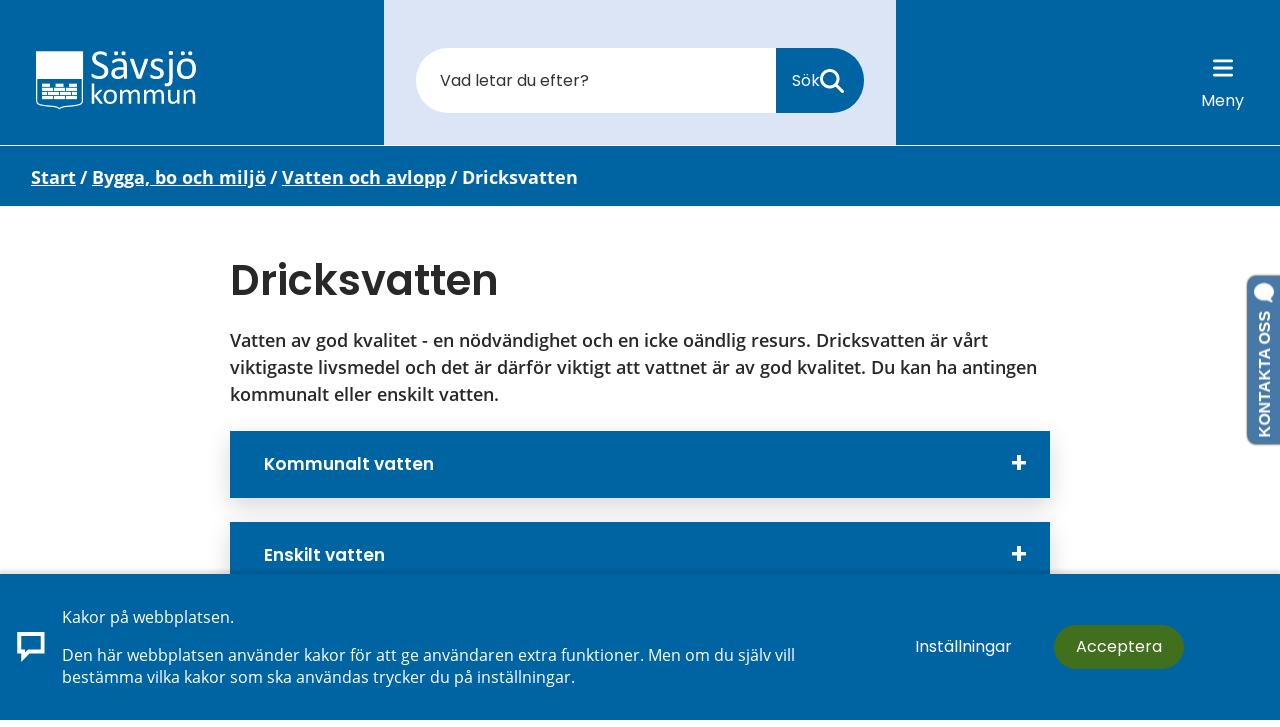

--- FILE ---
content_type: text/html;charset=UTF-8
request_url: https://vrigstad.savsjo.se/bygga-bo-och-miljo/vatten-och-avlopp/dricksvatten.html
body_size: 29330
content:
<!DOCTYPE html>
<html lang="sv" class="sv-no-js sv-template-undersida">
<head>
   <meta charset="UTF-8">
   <script nonce="6dde3a80-f598-11f0-8aa4-97a5a0552639">(function(c){c.add('sv-js');c.remove('sv-no-js');})(document.documentElement.classList)</script>
   <title>Dricksvatten - Sävsjö kommun</title>
   <link rel="preload" href="/sitevision/system-resource/ffbc165346b6f310b03ba331d8f1ac2c5d09e525f22236f1f0eba5ad23732d6d/js/jquery.js" as="script">
   <link rel="preload" href="/sitevision/system-resource/ffbc165346b6f310b03ba331d8f1ac2c5d09e525f22236f1f0eba5ad23732d6d/envision/envision.js" as="script">
   <link rel="preload" href="/sitevision/system-resource/ffbc165346b6f310b03ba331d8f1ac2c5d09e525f22236f1f0eba5ad23732d6d/js/utils.js" as="script">
   <link rel="preload" href="/sitevision/system-resource/ffbc165346b6f310b03ba331d8f1ac2c5d09e525f22236f1f0eba5ad23732d6d/js/portlets.js" as="script">
               <meta name="description" content="Dricksvatten är vårt viktigaste livsmedel och det är därför viktigt att vattnet är av god kvalitet. ">
         <meta name="viewport" content="width=device-width, initial-scale=1, minimum-scale=1, shrink-to-fit=no">
   <meta name="dcterms.identifier" content="https://savsjo.se">
   <meta name="dcterms.language" content="sv">
   <meta name="dcterms.format" content="text/html">
   <meta name="dcterms.type" content="text">
   <link rel="canonical" href="/bygga-bo-och-miljo/vatten-och-avlopp/dricksvatten.html">
   <link rel="stylesheet" type="text/css" href="/2.ecea2cd1657f6c08c062a9/1760493789035/sitevision-responsive-grids.css">
   <link rel="stylesheet" type="text/css" href="/2.ecea2cd1657f6c08c062a9/1760494096177/sitevision-spacing.css">
   
      <link rel="stylesheet" type="text/css" href="/2.ecea2cd1657f6c08c062a9/auto/1768841344671/SiteVision.css">
      <link rel="stylesheet" type="text/css" href="/2.ecea2cd1657f6c08c062a9/5275/9214/print/SiteVision.css">
   <link rel="stylesheet" type="text/css" href="/sitevision/system-resource/ffbc165346b6f310b03ba331d8f1ac2c5d09e525f22236f1f0eba5ad23732d6d/css/portlets.css">
   <link rel="stylesheet" type="text/css" href="/sitevision/system-resource/ffbc165346b6f310b03ba331d8f1ac2c5d09e525f22236f1f0eba5ad23732d6d/envision/envision.css">

      <link rel="stylesheet" type="text/css" media="all" href="/download/18.ecea2cd1657f6c08c03c89/1535459690760/ellipsis.css">
      <link rel="stylesheet" type="text/css" media="all" href="/download/18.ecea2cd1657f6c08c02b1b/1594803401405/maps.css">
      <link rel="stylesheet" type="text/css" media="all" href="/download/18.ecea2cd1657f6c08c02cde/1535459681912/modal.css">
      <link rel="stylesheet" type="text/css" media="all" href="/download/18.4e5a78211797942ac15ae32/1655280899369/styling_map-gis-fixes.css">
      <link rel="stylesheet" type="text/css" media="all" href="/download/18.4abad6b172a33d42121d343/1686206207558/plusbox-envision.css">
      <link rel="stylesheet" type="text/css" media="all" href="/download/18.54b9e8781785e07728319bc9/1687352978417/meddelande.css">
      <link rel="stylesheet" type="text/css" media="all" href="/download/18.436597dc17a0f62ce852066/1655801225932/cookies-dialog.css">
      <link rel="stylesheet" type="text/css" media="all" href="/download/18.6b5740c317c734021c52098a/1682066509528/nyheter-cards_v1.0.1.css">
      <link rel="stylesheet" type="text/css" media="all" href="/download/18.6296bc0181ccdb8e2d200e/1662974111525/savsjo_old-menu.css">
      <link rel="stylesheet" type="text/css" media="all" href="/download/18.ecea2cd1657f6c08c03b60/1535459690158/simplebar.css">
      <link rel="stylesheet" type="text/css" media="all" href="/download/18.ecea2cd1657f6c08c03f70/1535459691857/button-waves.css">
      <link rel="stylesheet" type="text/css" media="all" href="/download/18.ecea2cd1657f6c08c02e55/1646643559267/footer.css">
      <link rel="stylesheet" type="text/css" media="all" href="/download/18.ecea2cd1657f6c08c02eb2/1654678251980/savsjo_menu-buttons.css">
      <link rel="stylesheet" type="text/css" media="all" href="/download/18.ecea2cd1657f6c08c097/1723036386011/savsjo.css">
      <link rel="stylesheet" type="text/css" media="all" href="/download/18.ecea2cd1657f6c08c0385e/1572357414280/savsjo_feedback.css">
      <link rel="stylesheet" type="text/css" media="all" href="/download/18.ecea2cd1657f6c08c03be4/1685099314395/sv-custom.css">
      <link rel="stylesheet" type="text/css" media="all" href="/download/18.ecea2cd1657f6c08c0341a/1592997581401/savsjoPanel.css">
      <link rel="stylesheet" type="text/css" media="all" href="/download/18.4e5a78211797942ac15cacb/1622625054082/google-fonts.css">
      <link rel="stylesheet" type="text/css" media="all" href="/download/18.4e5a78211797942ac15cda2/1650874157032/font-awesome-5-all_v5.15.3.css">
      <link rel="stylesheet" type="text/css" media="all" href="/download/18.4e5a78211797942ac15e0b2/1622711922982/font-awesome-4.css">
      <link rel="stylesheet" type="text/css" media="all" href="/download/18.4e5a78211797942ac15e074/1622710839093/ionicons2.min.css">
      <link rel="stylesheet" type="text/css" media="all" href="/download/18.1cb9632c184603c0173f296/1694075169291/env_theme.css">
      <link rel="stylesheet" type="text/css" media="all" href="/download/18.7073c4018312c824fad3f1/1706187042852/search-events_v1.0.1.css">
      <link rel="stylesheet" type="text/css" media="all" href="/download/18.449d246618bf862b2773ccb/1701333828832/panikknapp.css">
      <link rel="stylesheet" type="text/css" media="all" href="/download/18.5887ffce168e1d826e1cc3d/1724234303236/print.css">
      <link rel="stylesheet" type="text/css" media="all" href="/download/18.73ab9ab21814851c2296597/consid-menu-v1.0.5.css">
      <link rel="stylesheet" type="text/css" media="all" href="/download/18.518bcf821806eaaab771c22/go-content.css">
         <link rel="stylesheet" type="text/css" href="/webapp-resource/4.475318a016a916da59c3d86/360.76ce4c44199609fd0d9ace/1758300200759/webapp-assets.css">
      <link rel="stylesheet" type="text/css" href="/webapp-resource/4.475318a016a916da59c3d86/360.6c93880a1729e1baea82c415/1593676880113/webapp-assets.css">
      <link rel="stylesheet" type="text/css" href="/webapp-resource/4.475318a016a916da59c3d86/360.1c7bdf2d199e59b572e4c2c5/1766166212148/webapp-assets.css">
      <!-- Piwik Pro -->
   <script nonce="6dde3a80-f598-11f0-8aa4-97a5a0552639">
      window.dataLayer = window.dataLayer || [];
      window.dataLayer.push({
        event: 'sitevision.preClientContainerSetup',
        sitevision: {
           pageId: '4.475318a016a916da59c3d86'
        }
      });
(function(window, document, dataLayerName, id) {
window[dataLayerName]=window[dataLayerName]||[],window[dataLayerName].push({start:(new Date).getTime(),event:"stg.start"});var scripts=document.getElementsByTagName('script')[0],tags=document.createElement('script');
function stgCreateCookie(a,b,c){var d="";if(c){var e=new Date;e.setTime(e.getTime()+24*c*60*60*1e3),d="; expires="+e.toUTCString();f="; SameSite=Strict"}document.cookie=a+"="+b+d+f+"; path=/; Secure"}
var isStgDebug=(window.location.href.match("stg_debug")||document.cookie.match("stg_debug"))&&!window.location.href.match("stg_disable_debug");stgCreateCookie("stg_debug",isStgDebug?1:"",isStgDebug?14:-1);
var qP=[];dataLayerName!=="dataLayer"&&qP.push("data_layer_name="+dataLayerName),qP.push("use_secure_cookies"),isStgDebug&&qP.push("stg_debug");var qPString=qP.length>0?("?"+qP.join("&")):"";
tags.async=!0,tags.src="https://svanalytics.containers.piwik.pro/"+id+".js"+qPString,scripts.parentNode.insertBefore(tags,scripts);
!function(a,n,i){a[n]=a[n]||{};for(var c=0;c<i.length;c++)!function(i){a[n][i]=a[n][i]||{},a[n][i].api=a[n][i].api||function(){var a=[].slice.call(arguments,0);"string"==typeof a[0]&&window[dataLayerName].push({event:n+"."+i+":"+a[0],parameters:[].slice.call(arguments,1)})}}(i[c])}(window,"ppms",["tm","cm"]);
})(window, document, 'dataLayer', '0603502b-521e-4b17-803d-5cf31df202d5');
   </script>
   <!-- End Piwik Pro -->
   <script nonce="6dde3a80-f598-11f0-8aa4-97a5a0552639">!function(t,e){t=t||"docReady",e=e||window;var n=[],o=!1,c=!1;function d(){if(!o){o=!0;for(var t=0;t<n.length;t++)try{n[t].fn.call(window,n[t].ctx)}catch(t){console&&console.error(t)}n=[]}}function a(){"complete"===document.readyState&&d()}e[t]=function(t,e){if("function"!=typeof t)throw new TypeError("callback for docReady(fn) must be a function");o?setTimeout(function(){t(e)},1):(n.push({fn:t,ctx:e}),"complete"===document.readyState?setTimeout(d,1):c||(document.addEventListener?(document.addEventListener("DOMContentLoaded",d,!1),window.addEventListener("load",d,!1)):(document.attachEvent("onreadystatechange",a),window.attachEvent("onload",d)),c=!0))}}("svDocReady",window);</script>
      <script src="/sitevision/system-resource/ffbc165346b6f310b03ba331d8f1ac2c5d09e525f22236f1f0eba5ad23732d6d/js/jquery.js"></script>
      <script src="/download/18.14bd8243182c56c2aad77e2/1662103736244/jquery-svjq.js"></script>
   <script src="https://karta.savsjo.se/clientapi/minimap2/mmloader.js"></script>
   <script src="https://artvise.hoglandet.se/contactcenter-Savsjo/ArtviseWebHelp.aspx?extension=QUEUE_5200_SAV_Chat"></script>
   <link rel="shortcut icon" href="/favicon.ico" type="image/x-icon" />
<link rel="apple-touch-icon" sizes="180x180" href="/apple-touch-icon.png">
<link rel="icon" type="image/png" sizes="32x32" href="/favicon-32x32.png">
<link rel="icon" type="image/png" sizes="16x16" href="/favicon-16x16.png">
<link rel="manifest" href="/site.webmanifest">
<link rel="mask-icon" href="/safari-pinned-tab.svg" color="#5bbad5">
<meta name="msapplication-TileColor" content="#ffc40d">
<meta name="theme-color" content="#ffffff">
   <meta name="google-site-verification" content="C2QVWfsS_xzpsHyGNIBOLAsos7pzLKcmhUx4ETNcwP0" />
   <!-- Ta bort automatiska länkar som skapas av nummer -->
<meta name="format-detection" content="telephone=no">
   <link rel="stylesheet" type="text/css" href="/download/18.5887ffce168e1d826e1cc3d/1552292019135/print.css" media="print" />
   <script nonce="6dde3a80-f598-11f0-8aa4-97a5a0552639">
      window.sv = window.sv || {};
      sv.UNSAFE_MAY_CHANGE_AT_ANY_GIVEN_TIME_webAppExternals = {};
      sv.PageContext = {
      pageId: '4.475318a016a916da59c3d86',
      siteId: '2.ecea2cd1657f6c08c062a9',
      userIdentityId: '',
      userIdentityReadTimeout: 0,
      userLocale: 'sv',
      dev: false,
      csrfToken: '',
      html5: true,
      useServerSideEvents: false,
      nodeIsReadOnly: false
      };
   </script>
      <script nonce="6dde3a80-f598-11f0-8aa4-97a5a0552639">!function(){"use strict";var t,n={},e={},i={};function r(t){return n[t]=n[t]||{instances:[],modules:{},bundle:{}},n[t]}document.querySelector("html").classList.add("js");var s={registerBootstrapData:function(t,n,i,r,s){var a,o=e[t];o||(o=e[t]={}),(a=o[i])||(a=o[i]={}),a[n]={subComponents:r,options:s}},registerInitialState:function(t,n){i[t]=n},registerApp:function(n){var e=n.applicationId,i=r(e);if(t){var s={};s[e]=i,s[e].instances=[n],t.start(s)}else i.instances.push(n)},registerModule:function(t){r(t.applicationId).modules[t.path]=t},registerBundle:function(t){r(t.applicationId).bundle=t.bundle},getRegistry:function(){return n},setAppStarter:function(n){t=n},getBootstrapData:function(t){return e[t]},getInitialState:function(t){return i[t]}};window.AppRegistry=s}();</script>
   
        <meta name="rek:pubdate" content="2019-05-14T13:27:09.000Z">
        <meta name="rek:moddate" content="2024-09-16T15:45:01.000Z">
        
   
            <script nonce="6dde3a80-f598-11f0-8aa4-97a5a0552639">
                window.__rekai = window.__rekai || {};
                window.__rekai.nonce = '6dde3a80-f598-11f0-8aa4-97a5a0552639';
                window.__rekai.appdata = {
                    uuid: '99b7b9e3',
                    
                    initSvAutoComplete: true,
                    svAutoCompleteToTarget: true,
                    svAutoCompleteQna: false,
                    svAutoCompleteShowAllBtn: false,
                    isDevEnvironment: false,
                    consent: {
                        hasRekaiConsent: false,
                        hasAcceptedRekaiConsent: false,
                        hasPendingUserConsents: false
                    }
                };
            </script>
            
   <script src="https://static.rekai.se/99b7b9e3.js" defer></script>
   <script src="https://static.rekai.se/files/sv-autocomplete.min.js" defer></script>
</head>
<body class=" sv-responsive sv-theme-blue env-m-around--0">
<div id="svid10_4e5a78211797942ac1510c58" class="sv-layout"><div id="svid94_60aae29b1853375de8371e9"><div class="sv-vertical sv-layout savsjo_alert-container sv-skip-spacer sv-template-layout c6300"  id="svid10_60aae29b1853375de8371ea"><div class="sv-fluid-grid sv-grid-grid-12 sv-layout sv-skip-spacer sv-template-layout" id="svid10_60aae29b1853375de8371eb"><div class="sv-row sv-layout sv-skip-spacer sv-template-layout" id="svid10_60aae29b1853375de8371ec"><div class="sv-archive-portlet sv-portlet sv-skip-spacer sv-template-portlet
" id="svid12_60aae29b1853375de8371ed"><div id="Nyheter"><!-- Nyheter --></div>


</div>
</div>
</div>
</div>
<header class="sv-vertical sv-layout savsjo_header sv-template-layout" id="svid10_60aae29b1853375de8371ee"><div class="sv-custom-module sv-skip-spacer sv-template-portlet
" id="svid12_60aae29b1853375de8371ef"><div id="GatillInnehall"><!-- Gå till Innehåll --></div><div class="sv-script-portlet sv-portlet sv-skip-spacer sv-template-portlet
"><!--sv-no-index-->
<a href="#main" class="go-content text__color--white go-content--hide subheading3">
   <i class="fas fa-angle-double-down"></i>
   <span>Gå till Huvudinnehåll</span>
</a>
<!--/sv-no-index--></div>
</div>
<div class="sv-fixed-fluid-grid sv-grid-grid-12 sv-layout sv-template-layout" id="svid10_60aae29b1853375de8371f1"><div class="sv-row sv-layout sv-skip-spacer sv-template-layout" id="svid10_60aae29b1853375de8371f2"><div class="sv-layout sv-skip-spacer sv-column-12 sv-template-layout c6301"  id="svid10_60aae29b1853375de8371f3"><div class="sv-image-portlet sv-portlet savsjo_logo sv-skip-spacer sv-template-portlet
" id="svid12_60aae29b1853375de8371f4"><div id="Bild"><!-- Bild --></div><a href="/"><img alt="Sävsjö komun" class="sv-noborder sv-svg c6286"  width="792" height="293" src="/images/18.1954774a1852e461b8f8376/1672305533480/logo_savsjo_kommun_vapen-white.svg"></a></div>
<div class="sv-vertical sv-layout sv-hide-sv-bp-mobil sv-template-layout c6314"  id="svid10_60aae29b1853375de8371f7"><div class="sv-searchform-portlet sv-portlet sv-skip-spacer sv-template-portlet
" id="svid12_60aae29b1853375de8371f8"><div id="Sokruta"><!-- Sökruta --></div>

                                                                                            
<script nonce="6dde3a80-f598-11f0-8aa4-97a5a0552639">
svDocReady(function() {
   // Queries server for a suggestion list and shows it below the search field
   $svjq("#search12_60aae29b1853375de8371f8").svAutoComplete({
      source: "/4.475318a016a916da59c3d86/12.60aae29b1853375de8371f8.json?state=autoComplete",
      minLength: 2,
      delay: 200,
      selectedValueContainerId: ""
   });
   // Backwards compatibility for custom templates
   $svjq("#search12_60aae29b1853375de8371f8").on('focusin', function() {
      if ($svjq("#search12_60aae29b1853375de8371f8").val() == "Ange sökord") {
         $svjq("#search12_60aae29b1853375de8371f8").val("");
         return false;
      }
   });
   // Submit, blocks empty and placeholder queries
   $svjq("#search12_60aae29b1853375de8371f8button").on('click', function() {
      const qry = $svjq("#search12_60aae29b1853375de8371f8").val();
      if (qry == "" || qry == "Ange sökord") {
         return false;
      }
   });
   // Invokes the search button if user presses the enter key (needed in IE)
   $svjq("#search12_60aae29b1853375de8371f8").on('keypress', function(e) {
      if (e.which == 13) {
         $svjq("#search12_60aae29b1853375de8371f8button").trigger('focus').trigger('click');
         return false;
      }
   });
});
</script>


   <form role="search" method="get" action="/sok-pa-webbplatsen.html" class="sv-nomargin savsjo_search">
   <div>
      <label for="search12_60aae29b1853375de8371f8" class="svhidden">Sök</label>
      <input type="search" aria-label="search text" id="search12_60aae29b1853375de8371f8" class="normal sv-vamiddle savsjo_searchfield c6294"  name="query" placeholder="Vad letar du efter?" value="" />

            <button id="search12_60aae29b1853375de8371f8button" type="submit" class="normal sv-vamiddle savsjo_search-btn" name="submitButton"><span>Sök</span>
         <svg aria-hidden="true" focusable="false" data-prefix="fas" data-icon="magnifying-glass" role="img"
              xmlns="http://www.w3.org/2000/svg" viewBox="0 0 512 512"
              class="svg-inline--fa fa-magnifying-glass">
              <path fill="currentColor"
                d="M416 208c0 45.9-14.9 88.3-40 122.7L502.6 457.4c12.5 12.5 12.5 32.8 0 45.3s-32.8 12.5-45.3 0L330.7 376c-34.4 25.2-76.8 40-122.7 40C93.1 416 0 322.9 0 208S93.1 0 208 0S416 93.1 416 208zM208 352c79.5 0 144-64.5 144-144s-64.5-144-144-144S64 128.5 64 208s64.5 144 144 144z"
                class=""></path>
            </svg>
      </button>
         </div>
</form>
</div>
</div>
<div class="sv-horizontal sv-layout savsjo_menubar sv-template-layout c6298"  id="svid10_60aae29b1853375de8371f9"><div class="sv-vertical sv-layout sv-skip-spacer sv-decoration-gom sv-horizontal-column sv-template-layout" id="svid10_60aae29b1853375de8371fa"><div class="sv-custom-module sv-rs-webapp read_speak sv-skip-spacer sv-template-portlet
 c6284"  id="svid12_60aae29b1853375de8371fb"><div id="Readspeaker"><!-- Readspeaker --></div><div data-cid="72dc2f1b-5c9b-09f7-5af7-b7aa0c91b3ec">
    
        
            <script type="text/javascript">
                window.rsDocReaderConf = {lang: 'sv_se'};
            </script>                
        
    <script src="//f1-eu.readspeaker.com/script/11535/webReader/webReader.js?pids=wr&dload=DocReader.AutoAdd" type="text/javascript"></script>
    
    
        <a accesskey="L" class="normal rs_href rs_preserve rs_skip" href="//app-eu.readspeaker.com/cgi-bin/rsent?customerid=11535&amp;lang=sv_se&amp;readid=svid94_475318a016a916da59c3d95,svid94_49ccd7a6182624ace9d3e9c&amp;readclass=readspeaker--container&amp;voice=Maja" onclick="readpage(this.href,'readspeaker_player_div_12_60aae29b1853375de8371fb'); return false;" onkeypress="readpage(this.href,'readspeaker_player_div_12_60aae29b1853375de8371fb'); return false;">
            
            <img class="sv-noborder sv-vamiddle" src="/images/18.52b0f2e6184e6b08565bb5/1672135257965/volume.svg" alt="Lyssna på sidan" title="Lyssna på sidan"/> 
            
            Lyssna
        </a>
        <div id="readspeaker_player_div_12_60aae29b1853375de8371fb" class="rs_addtools rs_splitbutton rs_skip rs_preserve rs_exp"></div>
    

</div><script nonce="6dde3a80-f598-11f0-8aa4-97a5a0552639">AppRegistry.registerBootstrapData('12.60aae29b1853375de8371fb','72dc2f1b-5c9b-09f7-5af7-b7aa0c91b3ec','main',[],undefined);</script><script nonce="6dde3a80-f598-11f0-8aa4-97a5a0552639">AppRegistry.registerInitialState('12.60aae29b1853375de8371fb',{"restAPI":"1","isOnline":1,"showReadSpeaker":true,"customerId":"11535","useDocReader":true,"useLinkImage":true,"useClassicLook":true,"outputFontClass":"normal","outputUrl":"//app-eu.readspeaker.com/cgi-bin/rsent?customerid=11535&amp;lang=sv_se&amp;readid=svid94_475318a016a916da59c3d95,svid94_49ccd7a6182624ace9d3e9c&amp;readclass=readspeaker--container&amp;voice=Maja","outputDivId":"readspeaker_player_div_12_60aae29b1853375de8371fb","outputImgUrl":"/images/18.52b0f2e6184e6b08565bb5/1672135257965/volume.svg","outputHelpText":"Lyssna på sidan","outputLinkText":"Lyssna","outputJsUrl":"//f1-eu.readspeaker.com/script/11535/webReader/webReader.js?pids=wr&dload=DocReader.AutoAdd","outputLocaleString":"sv_se","route":"/"});</script>
<script nonce="6dde3a80-f598-11f0-8aa4-97a5a0552639">AppRegistry.registerApp({applicationId:'rs-webapp|0.1.5',htmlElementId:'svid12_60aae29b1853375de8371fb',route:'/',portletId:'12.60aae29b1853375de8371fb',locale:'sv',defaultLocale:'en',webAppId:'rs-webapp',webAppVersion:'0.1.5',webAppAopId:'360.6c93880a1729e1baea82c415',webAppImportTime:'1593676880113',requiredLibs:{},childComponentStateExtractionStrategy:'BY_ID'});</script></div>
</div>
<div  class="sv-vertical sv-layout sv-template-layout c6298" id="svid10_60aae29b1853375de8371fd"><div class="sv-html-portlet sv-portlet sv-skip-spacer sv-template-portlet
" id="svid12_60aae29b1853375de8371fe"><div id="Menyknappar"><!-- Meny knappar --></div><div class="savsjo_menu-buttons">

   <!--<a href="#" class="header-search-toggle-button header-button sv-font-lanktext-bla savsjo_search-btn savsjo_circle-btn">
      <div class="fa fa-search" aria-hidden="true"></div>
      <span>Sök</span>
   </a>-->
   
   <a href="#" class="header-search-toggle-button header-button savsjo_search-btn">
      <div class="fa" aria-hidden="true">
         <svg aria-hidden="true" focusable="false" data-prefix="fas" data-icon="magnifying-glass" role="img"
           xmlns="http://www.w3.org/2000/svg" viewBox="0 0 512 512"
           class="svg-inline--fa fa-magnifying-glass">
           <path fill="currentColor"
             d="M416 208c0 45.9-14.9 88.3-40 122.7L502.6 457.4c12.5 12.5 12.5 32.8 0 45.3s-32.8 12.5-45.3 0L330.7 376c-34.4 25.2-76.8 40-122.7 40C93.1 416 0 322.9 0 208S93.1 0 208 0S416 93.1 416 208zM208 352c79.5 0 144-64.5 144-144s-64.5-144-144-144S64 128.5 64 208s64.5 144 144 144z"
             class=""></path>
         </svg>
      </div>
      <span>Sök</span>
   </a>

   <a href="#" class="savsjo_menu-btn savsjo_menu-btn--bars">
      <div class="fas" aria-hidden="true">
         <svg xmlns="http://www.w3.org/2000/svg" viewBox="0 0 448 512"><!--! Font Awesome Pro 6.2.1 by @fontawesome - https://fontawesome.com License - https://fontawesome.com/license (Commercial License) Copyright 2022 Fonticons, Inc. --><path fill="#fff" d="M0 96C0 78.3 14.3 64 32 64H416c17.7 0 32 14.3 32 32s-14.3 32-32 32H32C14.3 128 0 113.7 0 96zM0 256c0-17.7 14.3-32 32-32H416c17.7 0 32 14.3 32 32s-14.3 32-32 32H32c-17.7 0-32-14.3-32-32zM448 416c0 17.7-14.3 32-32 32H32c-17.7 0-32-14.3-32-32s14.3-32 32-32H416c17.7 0 32 14.3 32 32z"/></svg>
      </div>
      <span>Meny</span>
   </a>

</div></div>
</div>
</div>
</div>
</div>
</div>
<div class="sv-vertical sv-layout sv-visible-sv-bp-mobil savsjo-mobile-search sv-template-layout" id="svid10_60aae29b1853375de8371ff"><div class="sv-fluid-grid sv-grid-grid-12 sv-layout sv-skip-spacer sv-template-layout" id="svid10_60aae29b1853375de837200"><div class="sv-row sv-layout sv-skip-spacer sv-template-layout" id="svid10_60aae29b1853375de837201"><div class="sv-layout sv-skip-spacer sv-column-12 sv-template-layout" id="svid10_60aae29b1853375de837202"><div class="sv-searchform-portlet sv-portlet sv-skip-spacer sv-template-portlet
" id="svid12_60aae29b1853375de837203"><div id="Sokruta-0"><!-- Sökruta --></div>

                                                                                            
<script nonce="6dde3a80-f598-11f0-8aa4-97a5a0552639">
svDocReady(function() {
   // Queries server for a suggestion list and shows it below the search field
   $svjq("#search12_60aae29b1853375de837203").svAutoComplete({
      source: "/4.475318a016a916da59c3d86/12.60aae29b1853375de837203.json?state=autoComplete",
      minLength: 2,
      delay: 200,
      selectedValueContainerId: ""
   });
   // Backwards compatibility for custom templates
   $svjq("#search12_60aae29b1853375de837203").on('focusin', function() {
      if ($svjq("#search12_60aae29b1853375de837203").val() == "Ange sökord") {
         $svjq("#search12_60aae29b1853375de837203").val("");
         return false;
      }
   });
   // Submit, blocks empty and placeholder queries
   $svjq("#search12_60aae29b1853375de837203button").on('click', function() {
      const qry = $svjq("#search12_60aae29b1853375de837203").val();
      if (qry == "" || qry == "Ange sökord") {
         return false;
      }
   });
   // Invokes the search button if user presses the enter key (needed in IE)
   $svjq("#search12_60aae29b1853375de837203").on('keypress', function(e) {
      if (e.which == 13) {
         $svjq("#search12_60aae29b1853375de837203button").trigger('focus').trigger('click');
         return false;
      }
   });
});
</script>


   <form role="search" method="get" action="/sok-pa-webbplatsen.html" class="sv-nomargin savsjo_search">
   <div>
      <label for="search12_60aae29b1853375de837203" class="svhidden">Sök</label>
      <input type="search" aria-label="search text" id="search12_60aae29b1853375de837203" class="normal sv-vamiddle savsjo_searchfield c6294"  name="query" placeholder="Vad letar du efter?" value="" />

            <button id="search12_60aae29b1853375de837203button" type="submit" class="normal sv-vamiddle savsjo_search-btn" name="submitButton"><span>Sök</span>
         <svg aria-hidden="true" focusable="false" data-prefix="fas" data-icon="magnifying-glass" role="img"
              xmlns="http://www.w3.org/2000/svg" viewBox="0 0 512 512"
              class="svg-inline--fa fa-magnifying-glass">
              <path fill="currentColor"
                d="M416 208c0 45.9-14.9 88.3-40 122.7L502.6 457.4c12.5 12.5 12.5 32.8 0 45.3s-32.8 12.5-45.3 0L330.7 376c-34.4 25.2-76.8 40-122.7 40C93.1 416 0 322.9 0 208S93.1 0 208 0S416 93.1 416 208zM208 352c79.5 0 144-64.5 144-144s-64.5-144-144-144S64 128.5 64 208s64.5 144 144 144z"
                class=""></path>
            </svg>
      </button>
         </div>
</form>
</div>
</div>
</div>
</div>
</div>
</header>
<nav aria-label="List meny för alla sidor." class="sv-vertical sv-layout sv-template-layout" id="svid10_60aae29b1853375de837204"><div class="sv-custom-module sv-skip-spacer sv-template-portlet
" id="svid12_60aae29b1853375de837205"><div id="ConsidMeny"><!-- Consid Meny --></div><div class="sv-script-portlet sv-portlet sv-skip-spacer sv-template-portlet
"><!--sv-no-index--><div class="savsjo_toggleMenu env-block-primary">
<div class="savsjo_toggleMenu__headerMenu">
<a href="#" class="savsjo_toggleMenu__close-menu"><span class="savsjo_toggleMenu__close-menu-text">Stäng</span></a>
</div>
<div class="savsjo_toggleMenu__helplinks"><ul class="env-list env-list--horizontal--fixed">
<li class="env-list__item"><a class="savsjo_toggleMenu__helplink savsjo_toggleMenu__helplink--contact" href="/kontakt.html"><span class="savsjo_toggleMenu__helplink-text">Kontakt</span></a></li>
<li class="env-list__item"><a class="savsjo_toggleMenu__helplink savsjo_toggleMenu__helplink--e-services" href="https://sjalvservice.savsjo.se/"><span class="savsjo_toggleMenu__helplink-text">E-Tjänster</span></a></li>
<li class="env-list__item"><a class="savsjo_toggleMenu__helplink savsjo_toggleMenu__helplink--easyread" href="/lattlast/lattlast.html"><span class="savsjo_toggleMenu__helplink-text">LättLäst</span></a></li>
</ul></div>
<nav aria-label="Navigeringsmeny för undersidor." id="savsjo--menu">
<ul role='menubar' class='savsjo_toggleMenu__list-item savsjo_toggleMenu__list-item-level-1' aria-label='Sävsjö kommun'>
<li role='none presentation' class='savsjo_toggleMenu__item savsjo_toggleMenu__item--notActive'>
<a class="savsjo_toggleMenu__link env-text" role='menuitem' href="/barn-och-utbildning.html">Barn och utbildning</a><button aria-label="Visa/Dölj" class="savsjo_toggleMenu__button toggle"></button>
<ul role='menu' class='savsjo_toggleMenu__list-item' aria-label='Barn och utbildning'>
<li role='none presentation' class='savsjo_toggleMenu__item savsjo_toggleMenu__item--notActive'>
<a class="savsjo_toggleMenu__link env-text" role='menuitem' href="/barn-och-utbildning/forskola-och-barnomsorg.html">Förskola och barnomsorg</a><button aria-label="Visa/Dölj" class="savsjo_toggleMenu__button toggle"></button>
<ul role='menu' class='savsjo_toggleMenu__list-item' aria-label='Förskola och barnomsorg'>
<li role='none presentation' class='savsjo_toggleMenu__item savsjo_toggleMenu__item--notActive'>
<a class="savsjo_toggleMenu__link env-text" role='menuitem' href="/barn-och-utbildning/forskola-och-barnomsorg/vara-forskolor.html">Våra förskolor</a><button aria-label="Visa/Dölj" class="savsjo_toggleMenu__button toggle"></button>
<ul role='menu' class='savsjo_toggleMenu__list-item' aria-label='Våra förskolor'>
<li role='none presentation' class='savsjo_toggleMenu__item savsjo_toggleMenu__item--notActive'>
<a class="savsjo_toggleMenu__link env-text" role='menuitem' href="/barn-och-utbildning/forskola-och-barnomsorg/vara-forskolor/spangen.html">Spången</a></li>
<li role='none presentation' class='savsjo_toggleMenu__item savsjo_toggleMenu__item--notActive'>
<a class="savsjo_toggleMenu__link env-text" role='menuitem' href="/barn-och-utbildning/forskola-och-barnomsorg/vara-forskolor/sorgarden.html">Sörgården</a></li>
<li role='none presentation' class='savsjo_toggleMenu__item savsjo_toggleMenu__item--notActive'>
<a class="savsjo_toggleMenu__link env-text" role='menuitem' href="/barn-och-utbildning/forskola-och-barnomsorg/vara-forskolor/natur--och-miljoforskolan.html">Natur- och miljöförskolan</a></li>
<li role='none presentation' class='savsjo_toggleMenu__item savsjo_toggleMenu__item--notActive'>
<a class="savsjo_toggleMenu__link env-text" role='menuitem' href="/barn-och-utbildning/forskola-och-barnomsorg/vara-forskolor/fantasia.html">Fantasia</a></li>
<li role='none presentation' class='savsjo_toggleMenu__item savsjo_toggleMenu__item--notActive'>
<a class="savsjo_toggleMenu__link env-text" role='menuitem' href="/barn-och-utbildning/forskola-och-barnomsorg/vara-forskolor/ripan.html">Ripan</a></li>
<li role='none presentation' class='savsjo_toggleMenu__item savsjo_toggleMenu__item--notActive'>
<a class="savsjo_toggleMenu__link env-text" role='menuitem' href="/barn-och-utbildning/forskola-och-barnomsorg/vara-forskolor/tuvan.html">Tuvan</a></li>
<li role='none presentation' class='savsjo_toggleMenu__item savsjo_toggleMenu__item--notActive'>
<a class="savsjo_toggleMenu__link env-text" role='menuitem' href="/barn-och-utbildning/forskola-och-barnomsorg/vara-forskolor/prasthagen.html">Prästhagen</a></li>
<li role='none presentation' class='savsjo_toggleMenu__item savsjo_toggleMenu__item--notActive'>
<a class="savsjo_toggleMenu__link env-text" role='menuitem' href="/barn-och-utbildning/forskola-och-barnomsorg/vara-forskolor/paletten.html">Paletten</a></li>
<li role='none presentation' class='savsjo_toggleMenu__item savsjo_toggleMenu__item--notActive'>
<a class="savsjo_toggleMenu__link env-text" role='menuitem' href="/barn-och-utbildning/forskola-och-barnomsorg/vara-forskolor/snickaregarden.html">Snickaregården</a></li>
<li role='none presentation' class='savsjo_toggleMenu__item savsjo_toggleMenu__item--notActive'>
<a class="savsjo_toggleMenu__link env-text" role='menuitem' href="/barn-och-utbildning/forskola-och-barnomsorg/vara-forskolor/appelhagen.html">Appelhagen</a></li>
</ul>
</li>
<li role='none presentation' class='savsjo_toggleMenu__item savsjo_toggleMenu__item--notActive'>
<a class="savsjo_toggleMenu__link env-text" role='menuitem' href="/barn-och-utbildning/forskola-och-barnomsorg/olika-former-av-barnomsorg.html">Olika former av barnomsorg</a></li>
<li role='none presentation' class='savsjo_toggleMenu__item savsjo_toggleMenu__item--notActive'>
<a class="savsjo_toggleMenu__link env-text" role='menuitem' href="/barn-och-utbildning/forskola-och-barnomsorg/ansok-om-eller-sag-upp-barnomsorg.html">Ansök om eller säg upp barnomsorg</a></li>
<li role='none presentation' class='savsjo_toggleMenu__item savsjo_toggleMenu__item--notActive'>
<a class="savsjo_toggleMenu__link env-text" role='menuitem' href="/barn-och-utbildning/forskola-och-barnomsorg/avgifter-i-forskola-och-fritidshem.html">Avgifter i förskola och fritidshem</a></li>
<li role='none presentation' class='savsjo_toggleMenu__item savsjo_toggleMenu__item--notActive'>
<a class="savsjo_toggleMenu__link env-text" role='menuitem' href="/barn-och-utbildning/forskola-och-barnomsorg/for-dig-med-barn-i-forskolan.html">För dig med barn i förskolan</a><button aria-label="Visa/Dölj" class="savsjo_toggleMenu__button toggle"></button>
<ul role='menu' class='savsjo_toggleMenu__list-item' aria-label='För dig med barn i förskolan'>
<li role='none presentation' class='savsjo_toggleMenu__item savsjo_toggleMenu__item--notActive'>
<a class="savsjo_toggleMenu__link env-text" role='menuitem' href="/barn-och-utbildning/forskola-och-barnomsorg/for-dig-med-barn-i-forskolan/planeringsdagar-forskola-och-fritidshem.html">Planeringsdagar förskola och fritidshem</a></li>
<li role='none presentation' class='savsjo_toggleMenu__item savsjo_toggleMenu__item--notActive'>
<a class="savsjo_toggleMenu__link env-text" role='menuitem' href="/barn-och-utbildning/forskola-och-barnomsorg/for-dig-med-barn-i-forskolan/maten-i-forskola-och-skola.html">Maten i förskola och skola</a></li>
<li role='none presentation' class='savsjo_toggleMenu__item savsjo_toggleMenu__item--notActive'>
<a class="savsjo_toggleMenu__link env-text" role='menuitem' href="/barn-och-utbildning/forskola-och-barnomsorg/for-dig-med-barn-i-forskolan/ansok-om-allman-forskola.html">Ansök om allmän förskola</a></li>
<li role='none presentation' class='savsjo_toggleMenu__item savsjo_toggleMenu__item--notActive'>
<a class="savsjo_toggleMenu__link env-text" role='menuitem' href="/barn-och-utbildning/forskola-och-barnomsorg/for-dig-med-barn-i-forskolan/olycksfallsforsakring.html">Olycksfallsförsäkring</a></li>
<li role='none presentation' class='savsjo_toggleMenu__item savsjo_toggleMenu__item--notActive'>
<a class="savsjo_toggleMenu__link env-text" role='menuitem' href="/barn-och-utbildning/forskola-och-barnomsorg/for-dig-med-barn-i-forskolan/matsedel-for-forskola-och-skola.html">Matsedel för förskola och skola</a></li>
</ul>
</li>
<li role='none presentation' class='savsjo_toggleMenu__item savsjo_toggleMenu__item--notActive'>
<a class="savsjo_toggleMenu__link env-text" role='menuitem' href="/barn-och-utbildning/forskola-och-barnomsorg/oppna-forskolan.html">Öppna förskolan</a></li>
<li role='none presentation' class='savsjo_toggleMenu__item savsjo_toggleMenu__item--notActive'>
<a class="savsjo_toggleMenu__link env-text" role='menuitem' href="/barn-och-utbildning/forskola-och-barnomsorg/privata-forskolor-och-barnomsorg.html">Privata förskolor och barnomsorg</a></li>
<li role='none presentation' class='savsjo_toggleMenu__item savsjo_toggleMenu__item--notActive'>
<a class="savsjo_toggleMenu__link env-text" role='menuitem' href="/barn-och-utbildning/forskola-och-barnomsorg/valkommen-till-allman-forskola.html">Välkommen till allmän förskola</a></li>
<li role='none presentation' class='savsjo_toggleMenu__item savsjo_toggleMenu__item--notActive'>
<a class="savsjo_toggleMenu__link env-text" role='menuitem' href="/barn-och-utbildning/forskola-och-barnomsorg/valkommen-till-forskolan.html">Välkommen till förskolan</a></li>
</ul>
</li>
<li role='none presentation' class='savsjo_toggleMenu__item savsjo_toggleMenu__item--notActive'>
<a class="savsjo_toggleMenu__link env-text" role='menuitem' href="/barn-och-utbildning/grundskola-och-fritidshem.html">Grundskola och fritidshem</a><button aria-label="Visa/Dölj" class="savsjo_toggleMenu__button toggle"></button>
<ul role='menu' class='savsjo_toggleMenu__list-item' aria-label='Grundskola och fritidshem'>
<li role='none presentation' class='savsjo_toggleMenu__item savsjo_toggleMenu__item--notActive'>
<a class="savsjo_toggleMenu__link env-text" role='menuitem' href="/barn-och-utbildning/grundskola-och-fritidshem/grundskola.html">Grundskola</a><button aria-label="Visa/Dölj" class="savsjo_toggleMenu__button toggle"></button>
<ul role='menu' class='savsjo_toggleMenu__list-item' aria-label='Grundskola'>
<li role='none presentation' class='savsjo_toggleMenu__item savsjo_toggleMenu__item--notActive'>
<a class="savsjo_toggleMenu__link env-text" role='menuitem' href="/barn-och-utbildning/grundskola-och-fritidshem/grundskola/hofgardsskolan-i-savsjo.html">Hofgårdsskolan i Sävsjö</a></li>
<li role='none presentation' class='savsjo_toggleMenu__item savsjo_toggleMenu__item--notActive'>
<a class="savsjo_toggleMenu__link env-text" role='menuitem' href="/barn-och-utbildning/grundskola-och-fritidshem/grundskola/vallsjoskolan-i-savsjo.html">Vallsjöskolan i Sävsjö</a></li>
<li role='none presentation' class='savsjo_toggleMenu__item savsjo_toggleMenu__item--notActive'>
<a class="savsjo_toggleMenu__link env-text" role='menuitem' href="/barn-och-utbildning/grundskola-och-fritidshem/grundskola/hagneskolan-i-savsjo.html">Hägneskolan i Sävsjö</a></li>
<li role='none presentation' class='savsjo_toggleMenu__item savsjo_toggleMenu__item--notActive'>
<a class="savsjo_toggleMenu__link env-text" role='menuitem' href="/barn-och-utbildning/grundskola-och-fritidshem/grundskola/rorviks-skola.html">Rörviks skola</a></li>
<li role='none presentation' class='savsjo_toggleMenu__item savsjo_toggleMenu__item--notActive'>
<a class="savsjo_toggleMenu__link env-text" role='menuitem' href="/barn-och-utbildning/grundskola-och-fritidshem/grundskola/stockaryds-skola.html">Stockaryds skola</a></li>
<li role='none presentation' class='savsjo_toggleMenu__item savsjo_toggleMenu__item--notActive'>
<a class="savsjo_toggleMenu__link env-text" role='menuitem' href="/barn-och-utbildning/grundskola-och-fritidshem/grundskola/vrigstad-skola.html">Vrigstad skola</a></li>
</ul>
</li>
<li role='none presentation' class='savsjo_toggleMenu__item savsjo_toggleMenu__item--notActive'>
<a class="savsjo_toggleMenu__link env-text" role='menuitem' href="/barn-och-utbildning/grundskola-och-fritidshem/fritidshem.html">Fritidshem</a></li>
<li role='none presentation' class='savsjo_toggleMenu__item savsjo_toggleMenu__item--notActive'>
<a class="savsjo_toggleMenu__link env-text" role='menuitem' href="/barn-och-utbildning/grundskola-och-fritidshem/anpassad-grundskola.html">Anpassad grundskola</a></li>
<li role='none presentation' class='savsjo_toggleMenu__item savsjo_toggleMenu__item--notActive'>
<a class="savsjo_toggleMenu__link env-text" role='menuitem' href="/barn-och-utbildning/grundskola-och-fritidshem/lasarstider.html">Läsårstider</a></li>
<li role='none presentation' class='savsjo_toggleMenu__item savsjo_toggleMenu__item--notActive'>
<a class="savsjo_toggleMenu__link env-text" role='menuitem' href="/barn-och-utbildning/grundskola-och-fritidshem/skolskjuts.html">Skolskjuts</a></li>
<li role='none presentation' class='savsjo_toggleMenu__item savsjo_toggleMenu__item--notActive'>
<a class="savsjo_toggleMenu__link env-text" role='menuitem' href="/barn-och-utbildning/grundskola-och-fritidshem/upptagningsomrade-for-skola.html">Upptagningsområde för skola</a></li>
<li role='none presentation' class='savsjo_toggleMenu__item savsjo_toggleMenu__item--notActive'>
<a class="savsjo_toggleMenu__link env-text" role='menuitem' href="/barn-och-utbildning/grundskola-och-fritidshem/for-dig-med-barn-i-grundskolan.html">För dig med barn i grundskolan</a><button aria-label="Visa/Dölj" class="savsjo_toggleMenu__button toggle"></button>
<ul role='menu' class='savsjo_toggleMenu__list-item' aria-label='För dig med barn i grundskolan'>
<li role='none presentation' class='savsjo_toggleMenu__item savsjo_toggleMenu__item--notActive'>
<a class="savsjo_toggleMenu__link env-text" role='menuitem' href="/barn-och-utbildning/grundskola-och-fritidshem/for-dig-med-barn-i-grundskolan/sa-funkar-det-i-skolan.html">Så funkar det i skolan</a></li>
<li role='none presentation' class='savsjo_toggleMenu__item savsjo_toggleMenu__item--notActive'>
<a class="savsjo_toggleMenu__link env-text" role='menuitem' href="/barn-och-utbildning/grundskola-och-fritidshem/for-dig-med-barn-i-grundskolan/maten-i-skola-och-forskola.html">Maten i skola och förskola</a></li>
<li role='none presentation' class='savsjo_toggleMenu__item savsjo_toggleMenu__item--notActive'>
<a class="savsjo_toggleMenu__link env-text" role='menuitem' href="/barn-och-utbildning/grundskola-och-fritidshem/for-dig-med-barn-i-grundskolan/lasarstider.html">Läsårstider</a></li>
<li role='none presentation' class='savsjo_toggleMenu__item savsjo_toggleMenu__item--notActive'>
<a class="savsjo_toggleMenu__link env-text" role='menuitem' href="/barn-och-utbildning/grundskola-och-fritidshem/for-dig-med-barn-i-grundskolan/matsedel-for-forskola-och-skola.html">Matsedel för förskola och skola</a></li>
<li role='none presentation' class='savsjo_toggleMenu__item savsjo_toggleMenu__item--notActive'>
<a class="savsjo_toggleMenu__link env-text" role='menuitem' href="/barn-och-utbildning/grundskola-och-fritidshem/for-dig-med-barn-i-grundskolan/har-du-synpunkter-om-skola-och-omsorg.html">Har du synpunkter om skola och omsorg?</a></li>
<li role='none presentation' class='savsjo_toggleMenu__item savsjo_toggleMenu__item--notActive'>
<a class="savsjo_toggleMenu__link env-text" role='menuitem' href="/barn-och-utbildning/grundskola-och-fritidshem/for-dig-med-barn-i-grundskolan/olyckfallsforsakring.html">Olyckfallsförsäkring</a></li>
<li role='none presentation' class='savsjo_toggleMenu__item savsjo_toggleMenu__item--notActive'>
<a class="savsjo_toggleMenu__link env-text" role='menuitem' href="/barn-och-utbildning/grundskola-och-fritidshem/for-dig-med-barn-i-grundskolan/flersprakighet.html">Flerspråkighet</a></li>
<li role='none presentation' class='savsjo_toggleMenu__item savsjo_toggleMenu__item--notActive'>
<a class="savsjo_toggleMenu__link env-text" role='menuitem' href="/barn-och-utbildning/grundskola-och-fritidshem/for-dig-med-barn-i-grundskolan/stipendium.html">Stipendium</a></li>
<li role='none presentation' class='savsjo_toggleMenu__item savsjo_toggleMenu__item--notActive'>
<a class="savsjo_toggleMenu__link env-text" role='menuitem' href="/barn-och-utbildning/grundskola-och-fritidshem/for-dig-med-barn-i-grundskolan/skolgang-for-barn-och-ungdomar-fran-annat-land.html">Skolgång för barn och ungdomar från annat land</a></li>
</ul>
</li>
<li role='none presentation' class='savsjo_toggleMenu__item savsjo_toggleMenu__item--notActive'>
<a class="savsjo_toggleMenu__link env-text" role='menuitem' href="/barn-och-utbildning/grundskola-och-fritidshem/seniorer-i-skolan.html">Seniorer i skolan</a></li>
<li role='none presentation' class='savsjo_toggleMenu__item savsjo_toggleMenu__item--notActive'>
<a class="savsjo_toggleMenu__link env-text" role='menuitem' href="/barn-och-utbildning/grundskola-och-fritidshem/byta-skola-eller-forskola.html">Byta skola eller förskola</a></li>
</ul>
</li>
<li role='none presentation' class='savsjo_toggleMenu__item savsjo_toggleMenu__item--notActive'>
<a class="savsjo_toggleMenu__link env-text" role='menuitem' href="/barn-och-utbildning/gymnasium.html">Gymnasium</a></li>
<li role='none presentation' class='savsjo_toggleMenu__item savsjo_toggleMenu__item--notActive'>
<a class="savsjo_toggleMenu__link env-text" role='menuitem' href="/barn-och-utbildning/halsa-och-stod-for-barn-och-elever.html">Hälsa och stöd för barn och elever</a><button aria-label="Visa/Dölj" class="savsjo_toggleMenu__button toggle"></button>
<ul role='menu' class='savsjo_toggleMenu__list-item' aria-label='Hälsa och stöd för barn och elever'>
<li role='none presentation' class='savsjo_toggleMenu__item savsjo_toggleMenu__item--notActive'>
<a class="savsjo_toggleMenu__link env-text" role='menuitem' href="/barn-och-utbildning/halsa-och-stod-for-barn-och-elever/undersokningar-och-vaccination.html">Undersökningar och vaccination</a></li>
<li role='none presentation' class='savsjo_toggleMenu__item savsjo_toggleMenu__item--notActive'>
<a class="savsjo_toggleMenu__link env-text" role='menuitem' href="/barn-och-utbildning/halsa-och-stod-for-barn-och-elever/prata-med-kurator-och-skolpsykolog.html">Prata med kurator och skolpsykolog</a></li>
<li role='none presentation' class='savsjo_toggleMenu__item savsjo_toggleMenu__item--notActive'>
<a class="savsjo_toggleMenu__link env-text" role='menuitem' href="/barn-och-utbildning/halsa-och-stod-for-barn-och-elever/extra-stod-av-specialpedagog.html">Extra stöd av specialpedagog</a></li>
<li role='none presentation' class='savsjo_toggleMenu__item savsjo_toggleMenu__item--notActive'>
<a class="savsjo_toggleMenu__link env-text" role='menuitem' href="/barn-och-utbildning/halsa-och-stod-for-barn-och-elever/kommunens-aktivitetsansvar-kaa.html">Kommunens aktivitetsansvar (KAA)</a></li>
</ul>
</li>
<li role='none presentation' class='savsjo_toggleMenu__item savsjo_toggleMenu__item--notActive'>
<a class="savsjo_toggleMenu__link env-text" role='menuitem' href="/barn-och-utbildning/musikskola.html">Musikskola</a></li>
<li role='none presentation' class='savsjo_toggleMenu__item savsjo_toggleMenu__item--notActive'>
<a class="savsjo_toggleMenu__link env-text" role='menuitem' href="/barn-och-utbildning/vuxenutbildning.html">Vuxenutbildning</a></li>
</ul>
</li>
<li role='none presentation' class='savsjo_toggleMenu__item savsjo_toggleMenu__item--notActive'>
<a class="savsjo_toggleMenu__link env-text" role='menuitem' href="/kultur-och-fritid.html">Kultur och fritid</a><button aria-label="Visa/Dölj" class="savsjo_toggleMenu__button toggle"></button>
<ul role='menu' class='savsjo_toggleMenu__list-item' aria-label='Kultur och fritid'>
<li role='none presentation' class='savsjo_toggleMenu__item savsjo_toggleMenu__item--notActive'>
<a class="savsjo_toggleMenu__link env-text" role='menuitem' href="/kultur-och-fritid/familjebadet.html">Familjebadet</a><button aria-label="Visa/Dölj" class="savsjo_toggleMenu__button toggle"></button>
<ul role='menu' class='savsjo_toggleMenu__list-item' aria-label='Familjebadet'>
<li role='none presentation' class='savsjo_toggleMenu__item savsjo_toggleMenu__item--notActive'>
<a class="savsjo_toggleMenu__link env-text" role='menuitem' href="/kultur-och-fritid/familjebadet/oppettider.html">Öppettider</a></li>
<li role='none presentation' class='savsjo_toggleMenu__item savsjo_toggleMenu__item--notActive'>
<a class="savsjo_toggleMenu__link env-text" role='menuitem' href="/kultur-och-fritid/familjebadet/priser.html">Priser</a></li>
<li role='none presentation' class='savsjo_toggleMenu__item savsjo_toggleMenu__item--notActive'>
<a class="savsjo_toggleMenu__link env-text" role='menuitem' href="/kultur-och-fritid/familjebadet/simkurser.html">Simkurser</a><button aria-label="Visa/Dölj" class="savsjo_toggleMenu__button toggle"></button>
<ul role='menu' class='savsjo_toggleMenu__list-item' aria-label='Simkurser'>
<li role='none presentation' class='savsjo_toggleMenu__item savsjo_toggleMenu__item--notActive'>
<a class="savsjo_toggleMenu__link env-text" role='menuitem' href="/kultur-och-fritid/familjebadet/simkurser/babybad.html">Babybad</a></li>
<li role='none presentation' class='savsjo_toggleMenu__item savsjo_toggleMenu__item--notActive'>
<a class="savsjo_toggleMenu__link env-text" role='menuitem' href="/kultur-och-fritid/familjebadet/simkurser/babysim.html">Babysim</a></li>
<li role='none presentation' class='savsjo_toggleMenu__item savsjo_toggleMenu__item--notActive'>
<a class="savsjo_toggleMenu__link env-text" role='menuitem' href="/kultur-och-fritid/familjebadet/simkurser/minisim.html">Minisim</a></li>
<li role='none presentation' class='savsjo_toggleMenu__item savsjo_toggleMenu__item--notActive'>
<a class="savsjo_toggleMenu__link env-text" role='menuitem' href="/kultur-och-fritid/familjebadet/simkurser/lek-och-sim.html">Lek och sim</a></li>
<li role='none presentation' class='savsjo_toggleMenu__item savsjo_toggleMenu__item--notActive'>
<a class="savsjo_toggleMenu__link env-text" role='menuitem' href="/kultur-och-fritid/familjebadet/simkurser/nyborjarsimskola.html">Nybörjarsimskola</a></li>
</ul>
</li>
<li role='none presentation' class='savsjo_toggleMenu__item savsjo_toggleMenu__item--notActive'>
<a class="savsjo_toggleMenu__link env-text" role='menuitem' href="/kultur-och-fritid/familjebadet/grupptraning.html">Gruppträning</a><button aria-label="Visa/Dölj" class="savsjo_toggleMenu__button toggle"></button>
<ul role='menu' class='savsjo_toggleMenu__list-item' aria-label='Gruppträning'>
<li role='none presentation' class='savsjo_toggleMenu__item savsjo_toggleMenu__item--notActive'>
<a class="savsjo_toggleMenu__link env-text" role='menuitem' href="/kultur-och-fritid/familjebadet/grupptraning/spinning.html">Spinning</a></li>
<li role='none presentation' class='savsjo_toggleMenu__item savsjo_toggleMenu__item--notActive'>
<a class="savsjo_toggleMenu__link env-text" role='menuitem' href="/kultur-och-fritid/familjebadet/grupptraning/djupvattentraning.html">Djupvattenträning</a></li>
<li role='none presentation' class='savsjo_toggleMenu__item savsjo_toggleMenu__item--notActive'>
<a class="savsjo_toggleMenu__link env-text" role='menuitem' href="/kultur-och-fritid/familjebadet/grupptraning/traningskort.html">Träningskort</a></li>
<li role='none presentation' class='savsjo_toggleMenu__item savsjo_toggleMenu__item--notActive'>
<a class="savsjo_toggleMenu__link env-text" role='menuitem' href="/kultur-och-fritid/familjebadet/grupptraning/vattentraning.html">Vattenträning</a></li>
</ul>
</li>
<li role='none presentation' class='savsjo_toggleMenu__item savsjo_toggleMenu__item--notActive'>
<a class="savsjo_toggleMenu__link env-text" role='menuitem' href="/kultur-och-fritid/familjebadet/relaxbad.html">Relaxbad</a></li>
<li role='none presentation' class='savsjo_toggleMenu__item savsjo_toggleMenu__item--notActive'>
<a class="savsjo_toggleMenu__link env-text" role='menuitem' href="/kultur-och-fritid/familjebadet/motionssim.html">Motionssim</a></li>
<li role='none presentation' class='savsjo_toggleMenu__item savsjo_toggleMenu__item--notActive'>
<a class="savsjo_toggleMenu__link env-text" role='menuitem' href="/kultur-och-fritid/familjebadet/aventyrsbadet.html">Äventyrsbadet</a></li>
<li role='none presentation' class='savsjo_toggleMenu__item savsjo_toggleMenu__item--notActive'>
<a class="savsjo_toggleMenu__link env-text" role='menuitem' href="/kultur-och-fritid/familjebadet/om-familjebadet.html">Om Familjebadet</a><button aria-label="Visa/Dölj" class="savsjo_toggleMenu__button toggle"></button>
<ul role='menu' class='savsjo_toggleMenu__list-item' aria-label='Om Familjebadet'>
<li role='none presentation' class='savsjo_toggleMenu__item savsjo_toggleMenu__item--notActive'>
<a class="savsjo_toggleMenu__link env-text" role='menuitem' href="/kultur-och-fritid/familjebadet/om-familjebadet/cafet-pa-familjebadet.html">Cafét på Familjebadet</a></li>
<li role='none presentation' class='savsjo_toggleMenu__item savsjo_toggleMenu__item--notActive'>
<a class="savsjo_toggleMenu__link env-text" role='menuitem' href="/kultur-och-fritid/familjebadet/om-familjebadet/hyra-familjebadet.html">Hyra Familjebadet</a></li>
<li role='none presentation' class='savsjo_toggleMenu__item savsjo_toggleMenu__item--notActive'>
<a class="savsjo_toggleMenu__link env-text" role='menuitem' href="/kultur-och-fritid/familjebadet/om-familjebadet/hyr-flytvast-och-sakerhetsutrustning.html">Hyr flytväst och säkerhetsutrustning</a></li>
<li role='none presentation' class='savsjo_toggleMenu__item savsjo_toggleMenu__item--notActive'>
<a class="savsjo_toggleMenu__link env-text" role='menuitem' href="/kultur-och-fritid/familjebadet/om-familjebadet/tillganglighet.html">Tillgänglighet</a></li>
<li role='none presentation' class='savsjo_toggleMenu__item savsjo_toggleMenu__item--notActive'>
<a class="savsjo_toggleMenu__link env-text" role='menuitem' href="/kultur-och-fritid/familjebadet/om-familjebadet/vanliga-fragor.html">Vanliga frågor</a></li>
</ul>
</li>
</ul>
</li>
<li role='none presentation' class='savsjo_toggleMenu__item savsjo_toggleMenu__item--notActive'>
<a class="savsjo_toggleMenu__link env-text" role='menuitem' href="/kultur-och-fritid/bibliotek.html">Bibliotek</a><button aria-label="Visa/Dölj" class="savsjo_toggleMenu__button toggle"></button>
<ul role='menu' class='savsjo_toggleMenu__list-item' aria-label='Bibliotek'>
<li role='none presentation' class='savsjo_toggleMenu__item savsjo_toggleMenu__item--notActive'>
<a class="savsjo_toggleMenu__link env-text" role='menuitem' href="/kultur-och-fritid/bibliotek/lana-hos-oss.html">Låna hos oss</a></li>
<li role='none presentation' class='savsjo_toggleMenu__item savsjo_toggleMenu__item--notActive'>
<a class="savsjo_toggleMenu__link env-text" role='menuitem' href="/kultur-och-fritid/bibliotek/oppettider-och-filialer.html">Öppettider och filialer</a></li>
<li role='none presentation' class='savsjo_toggleMenu__item savsjo_toggleMenu__item--notActive'>
<a class="savsjo_toggleMenu__link env-text" role='menuitem' href="/kultur-och-fritid/bibliotek/barn-och-unga.html">Barn och unga</a></li>
<li role='none presentation' class='savsjo_toggleMenu__item savsjo_toggleMenu__item--notActive'>
<a class="savsjo_toggleMenu__link env-text" role='menuitem' href="/kultur-och-fritid/bibliotek/pa-gang-pa-biblioteket.html">På gång på biblioteket</a></li>
<li role='none presentation' class='savsjo_toggleMenu__item savsjo_toggleMenu__item--notActive'>
<a class="savsjo_toggleMenu__link env-text" role='menuitem' href="/kultur-och-fritid/bibliotek/e-biblioteket.html">E-biblioteket</a></li>
<li role='none presentation' class='savsjo_toggleMenu__item savsjo_toggleMenu__item--notActive'>
<a class="savsjo_toggleMenu__link env-text" role='menuitem' href="/kultur-och-fritid/bibliotek/digital-forsta-hjalpen.html">Digital första hjälpen</a></li>
</ul>
</li>
<li role='none presentation' class='savsjo_toggleMenu__item savsjo_toggleMenu__item--notActive'>
<a class="savsjo_toggleMenu__link env-text" role='menuitem' href="/kultur-och-fritid/foreningar-och-bidrag.html">Föreningar och bidrag</a><button aria-label="Visa/Dölj" class="savsjo_toggleMenu__button toggle"></button>
<ul role='menu' class='savsjo_toggleMenu__list-item' aria-label='Föreningar och bidrag'>
<li role='none presentation' class='savsjo_toggleMenu__item savsjo_toggleMenu__item--notActive'>
<a class="savsjo_toggleMenu__link env-text" role='menuitem' href="/kultur-och-fritid/foreningar-och-bidrag/foreningsbidrag.html">Föreningsbidrag</a></li>
<li role='none presentation' class='savsjo_toggleMenu__item savsjo_toggleMenu__item--notActive'>
<a class="savsjo_toggleMenu__link env-text" role='menuitem' href="/kultur-och-fritid/foreningar-och-bidrag/foreningskatalog.html">Föreningskatalog</a></li>
<li role='none presentation' class='savsjo_toggleMenu__item savsjo_toggleMenu__item--notActive'>
<a class="savsjo_toggleMenu__link env-text" role='menuitem' href="/kultur-och-fritid/foreningar-och-bidrag/lotteriregistrering.html">Lotteriregistrering</a></li>
<li role='none presentation' class='savsjo_toggleMenu__item savsjo_toggleMenu__item--notActive'>
<a class="savsjo_toggleMenu__link env-text" role='menuitem' href="/kultur-och-fritid/foreningar-och-bidrag/idrottsprestationer.html">Idrottsprestationer</a></li>
<li role='none presentation' class='savsjo_toggleMenu__item savsjo_toggleMenu__item--notActive'>
<a class="savsjo_toggleMenu__link env-text" role='menuitem' href="/kultur-och-fritid/foreningar-och-bidrag/principer-for-sponsring.html">Principer för sponsring</a></li>
<li role='none presentation' class='savsjo_toggleMenu__item savsjo_toggleMenu__item--notActive'>
<a class="savsjo_toggleMenu__link env-text" role='menuitem' href="/kultur-och-fritid/foreningar-och-bidrag/nyhetsbrev-till-foreningar.html">Nyhetsbrev till föreningar</a></li>
<li role='none presentation' class='savsjo_toggleMenu__item savsjo_toggleMenu__item--notActive'>
<a class="savsjo_toggleMenu__link env-text" role='menuitem' href="/kultur-och-fritid/foreningar-och-bidrag/foreningsdag.html">Föreningsdag</a></li>
<li role='none presentation' class='savsjo_toggleMenu__item savsjo_toggleMenu__item--notActive'>
<a class="savsjo_toggleMenu__link env-text" role='menuitem' href="/kultur-och-fritid/foreningar-och-bidrag/stod-for-foreningsutbyte.html">Stöd för föreningsutbyte</a></li>
</ul>
</li>
<li role='none presentation' class='savsjo_toggleMenu__item savsjo_toggleMenu__item--notActive'>
<a class="savsjo_toggleMenu__link env-text" role='menuitem' href="/kultur-och-fritid/friluftsliv-och-motion.html">Friluftsliv och motion</a><button aria-label="Visa/Dölj" class="savsjo_toggleMenu__button toggle"></button>
<ul role='menu' class='savsjo_toggleMenu__list-item' aria-label='Friluftsliv och motion'>
<li role='none presentation' class='savsjo_toggleMenu__item savsjo_toggleMenu__item--notActive'>
<a class="savsjo_toggleMenu__link env-text" role='menuitem' href="/kultur-och-fritid/friluftsliv-och-motion/idrottshallar-fritidsanlaggningar-och-lokaler.html">Idrottshallar, fritidsanläggningar och lokaler</a><button aria-label="Visa/Dölj" class="savsjo_toggleMenu__button toggle"></button>
<ul role='menu' class='savsjo_toggleMenu__list-item' aria-label='Idrottshallar, fritidsanläggningar och lokaler'>
<li role='none presentation' class='savsjo_toggleMenu__item savsjo_toggleMenu__item--notActive'>
<a class="savsjo_toggleMenu__link env-text" role='menuitem' href="/kultur-och-fritid/friluftsliv-och-motion/idrottshallar-fritidsanlaggningar-och-lokaler/savsjo-ishall.html">Sävsjö ishall</a></li>
<li role='none presentation' class='savsjo_toggleMenu__item savsjo_toggleMenu__item--notActive'>
<a class="savsjo_toggleMenu__link env-text" role='menuitem' href="/kultur-och-fritid/friluftsliv-och-motion/idrottshallar-fritidsanlaggningar-och-lokaler/savsjo-fritidscenter.html">Sävsjö FritidsCenter</a></li>
<li role='none presentation' class='savsjo_toggleMenu__item savsjo_toggleMenu__item--notActive'>
<a class="savsjo_toggleMenu__link env-text" role='menuitem' href="/kultur-och-fritid/friluftsliv-och-motion/idrottshallar-fritidsanlaggningar-och-lokaler/skolornas-gymnastikhallar.html">Skolornas gymnastikhallar</a></li>
<li role='none presentation' class='savsjo_toggleMenu__item savsjo_toggleMenu__item--notActive'>
<a class="savsjo_toggleMenu__link env-text" role='menuitem' href="/kultur-och-fritid/familjebadet.html">Familjebadet</a></li>
<li role='none presentation' class='savsjo_toggleMenu__item savsjo_toggleMenu__item--notActive'>
<a class="savsjo_toggleMenu__link env-text" role='menuitem' href="/kultur-och-fritid/friluftsliv-och-motion/idrottshallar-fritidsanlaggningar-och-lokaler/boka-hall-och-idrottsanlaggning.html">Boka hall och idrottsanläggning</a></li>
</ul>
</li>
<li role='none presentation' class='savsjo_toggleMenu__item savsjo_toggleMenu__item--notActive'>
<a class="savsjo_toggleMenu__link env-text" role='menuitem' href="/kultur-och-fritid/friluftsliv-och-motion/elljusspar-och-motionsspar.html">Elljusspår och motionsspår</a></li>
<li role='none presentation' class='savsjo_toggleMenu__item savsjo_toggleMenu__item--notActive'>
<a class="savsjo_toggleMenu__link env-text" role='menuitem' href="/kultur-och-fritid/friluftsliv-och-motion/hoglandsleden.html">Höglandsleden</a></li>
<li role='none presentation' class='savsjo_toggleMenu__item savsjo_toggleMenu__item--notActive'>
<a class="savsjo_toggleMenu__link env-text" role='menuitem' href="/kultur-och-fritid/friluftsliv-och-motion/badplatser.html">Badplatser</a></li>
<li role='none presentation' class='savsjo_toggleMenu__item savsjo_toggleMenu__item--notActive'>
<a class="savsjo_toggleMenu__link env-text" role='menuitem' href="/kultur-och-fritid/friluftsliv-och-motion/slalombacke.html">Slalombacke</a></li>
<li role='none presentation' class='savsjo_toggleMenu__item savsjo_toggleMenu__item--notActive'>
<a class="savsjo_toggleMenu__link env-text" role='menuitem' href="/kultur-och-fritid/friluftsliv-och-motion/fiske.html">Fiske</a></li>
<li role='none presentation' class='savsjo_toggleMenu__item savsjo_toggleMenu__item--notActive'>
<a class="savsjo_toggleMenu__link env-text" role='menuitem' href="/kultur-och-fritid/friluftsliv-och-motion/motionera-savsjo-kommun-runt.html">Motionera Sävsjö kommun runt</a></li>
<li role='none presentation' class='savsjo_toggleMenu__item savsjo_toggleMenu__item--notActive'>
<a class="savsjo_toggleMenu__link env-text" role='menuitem' href="/kultur-och-fritid/friluftsliv-och-motion/pluspolarekort.html">Pluspolarekort</a></li>
<li role='none presentation' class='savsjo_toggleMenu__item savsjo_toggleMenu__item--notActive'>
<a class="savsjo_toggleMenu__link env-text" role='menuitem' href="/kultur-och-fritid/friluftsliv-och-motion/allemansratten.html">Allemansrätten</a></li>
<li role='none presentation' class='savsjo_toggleMenu__item savsjo_toggleMenu__item--notActive'>
<a class="savsjo_toggleMenu__link env-text" role='menuitem' href="/turism/startsida/savsjo-camping.html">Sävsjö camping</a></li>
<li role='none presentation' class='savsjo_toggleMenu__item savsjo_toggleMenu__item--notActive'>
<a class="savsjo_toggleMenu__link env-text" role='menuitem' href="/kultur-och-fritid/friluftsliv-och-motion/lekplatser-och-aktivitetsytor.html">Lekplatser och aktivitetsytor</a></li>
</ul>
</li>
<li role='none presentation' class='savsjo_toggleMenu__item savsjo_toggleMenu__item--notActive'>
<a class="savsjo_toggleMenu__link env-text" role='menuitem' href="/kultur-och-fritid/motesplatser-och-kultur.html">Mötesplatser och kultur</a><button aria-label="Visa/Dölj" class="savsjo_toggleMenu__button toggle"></button>
<ul role='menu' class='savsjo_toggleMenu__list-item' aria-label='Mötesplatser och kultur'>
<li role='none presentation' class='savsjo_toggleMenu__item savsjo_toggleMenu__item--notActive'>
<a class="savsjo_toggleMenu__link env-text" role='menuitem' href="/kultur-och-fritid/motesplatser-och-kultur/savsjo-kommuns-kulturpris.html">Sävsjö kommuns kulturpris</a></li>
<li role='none presentation' class='savsjo_toggleMenu__item savsjo_toggleMenu__item--notActive'>
<a class="savsjo_toggleMenu__link env-text" role='menuitem' href="/kultur-och-fritid/motesplatser-och-kultur/fritidsgardar.html">Fritidsgårdar</a></li>
<li role='none presentation' class='savsjo_toggleMenu__item savsjo_toggleMenu__item--notActive'>
<a class="savsjo_toggleMenu__link env-text" role='menuitem' href="/kultur-och-fritid/motesplatser-och-kultur/motesplatser-i-savsjo-kommun.html">Mötesplatser i Sävsjö kommun</a></li>
<li role='none presentation' class='savsjo_toggleMenu__item savsjo_toggleMenu__item--notActive'>
<a class="savsjo_toggleMenu__link env-text" role='menuitem' href="/kultur-och-fritid/motesplatser-och-kultur/kulturhuset.html">Kulturhuset</a></li>
</ul>
</li>
<li role='none presentation' class='savsjo_toggleMenu__item savsjo_toggleMenu__item--notActive'>
<a class="savsjo_toggleMenu__link env-text" role='menuitem' href="/kultur-och-fritid/halsocenter.html">Hälsocenter</a></li>
<li role='none presentation' class='savsjo_toggleMenu__item savsjo_toggleMenu__item--notActive'>
<a class="savsjo_toggleMenu__link env-text" role='menuitem' href="/kultur-och-fritid/savsjos-tradgard.html">Sävsjös Trädgård</a></li>
</ul>
</li>
<li role='none presentation' class='savsjo_toggleMenu__item savsjo_toggleMenu__item--notActive'>
<a class="savsjo_toggleMenu__link env-text" role='menuitem' href="/stod-och-omsorg.html">Stöd och omsorg</a><button aria-label="Visa/Dölj" class="savsjo_toggleMenu__button toggle"></button>
<ul role='menu' class='savsjo_toggleMenu__list-item' aria-label='Stöd och omsorg'>
<li role='none presentation' class='savsjo_toggleMenu__item savsjo_toggleMenu__item--notActive'>
<a class="savsjo_toggleMenu__link env-text" role='menuitem' href="/stod-och-omsorg/aldre-och-seniorer.html">Äldre och seniorer</a><button aria-label="Visa/Dölj" class="savsjo_toggleMenu__button toggle"></button>
<ul role='menu' class='savsjo_toggleMenu__list-item' aria-label='Äldre och seniorer'>
<li role='none presentation' class='savsjo_toggleMenu__item savsjo_toggleMenu__item--notActive'>
<a class="savsjo_toggleMenu__link env-text" role='menuitem' href="/stod-och-omsorg/aldre-och-seniorer/ansok-om-stodinsatser-till-aldre-och-seniorer.html">Ansök om stödinsatser till äldre och seniorer</a></li>
<li role='none presentation' class='savsjo_toggleMenu__item savsjo_toggleMenu__item--notActive'>
<a class="savsjo_toggleMenu__link env-text" role='menuitem' href="/stod-och-omsorg/aldre-och-seniorer/stod-i-hemmet.html">Stöd i hemmet</a><button aria-label="Visa/Dölj" class="savsjo_toggleMenu__button toggle"></button>
<ul role='menu' class='savsjo_toggleMenu__list-item' aria-label='Stöd i hemmet'>
<li role='none presentation' class='savsjo_toggleMenu__item savsjo_toggleMenu__item--notActive'>
<a class="savsjo_toggleMenu__link env-text" role='menuitem' href="/stod-och-omsorg/aldre-och-seniorer/stod-i-hemmet/hemtjanst.html">Hemtjänst</a></li>
<li role='none presentation' class='savsjo_toggleMenu__item savsjo_toggleMenu__item--notActive'>
<a class="savsjo_toggleMenu__link env-text" role='menuitem' href="/stod-och-omsorg/aldre-och-seniorer/stod-i-hemmet/hembesok-med-information.html">Hembesök med information</a></li>
<li role='none presentation' class='savsjo_toggleMenu__item savsjo_toggleMenu__item--notActive'>
<a class="savsjo_toggleMenu__link env-text" role='menuitem' href="/stod-och-omsorg/aldre-och-seniorer/stod-i-hemmet/mat-for-hemsandning.html">Mat för hemsändning</a></li>
<li role='none presentation' class='savsjo_toggleMenu__item savsjo_toggleMenu__item--notActive'>
<a class="savsjo_toggleMenu__link env-text" role='menuitem' href="/stod-och-omsorg/aldre-och-seniorer/stod-i-hemmet/trygghetslarm.html">Trygghetslarm</a></li>
<li role='none presentation' class='savsjo_toggleMenu__item savsjo_toggleMenu__item--notActive'>
<a class="savsjo_toggleMenu__link env-text" role='menuitem' href="/stod-och-omsorg/aldre-och-seniorer/stod-i-hemmet/fixartjanster-i-hemmet.html">Fixartjänster i hemmet</a></li>
<li role='none presentation' class='savsjo_toggleMenu__item savsjo_toggleMenu__item--notActive'>
<a class="savsjo_toggleMenu__link env-text" role='menuitem' href="/stod-och-omsorg/aldre-och-seniorer/stod-i-hemmet/avlosning-i-hemmet.html">Avlösning i hemmet</a></li>
<li role='none presentation' class='savsjo_toggleMenu__item savsjo_toggleMenu__item--notActive'>
<a class="savsjo_toggleMenu__link env-text" role='menuitem' href="/stod-och-omsorg/aldre-och-seniorer/stod-i-hemmet/syninstruktor.html">Syninstruktör</a></li>
<li role='none presentation' class='savsjo_toggleMenu__item savsjo_toggleMenu__item--notActive'>
<a class="savsjo_toggleMenu__link env-text" role='menuitem' href="/stod-och-omsorg/aldre-och-seniorer/stod-i-hemmet/bostadsanpassning.html">Bostadsanpassning</a></li>
<li role='none presentation' class='savsjo_toggleMenu__item savsjo_toggleMenu__item--notActive'>
<a class="savsjo_toggleMenu__link env-text" role='menuitem' href="/stod-och-omsorg/aldre-och-seniorer/stod-i-hemmet/digitala-inkop-i-hemtjansten.html">Digitala inköp i hemtjänsten</a></li>
</ul>
</li>
<li role='none presentation' class='savsjo_toggleMenu__item savsjo_toggleMenu__item--notActive'>
<a class="savsjo_toggleMenu__link env-text" role='menuitem' href="/stod-och-omsorg/anhorigstod.html">Anhörigstöd</a></li>
<li role='none presentation' class='savsjo_toggleMenu__item savsjo_toggleMenu__item--notActive'>
<a class="savsjo_toggleMenu__link env-text" role='menuitem' href="/stod-och-omsorg/aldre-och-seniorer/dagverksamhet-i-savsjo-kommun.html">Dagverksamhet i Sävsjö kommun</a></li>
<li role='none presentation' class='savsjo_toggleMenu__item savsjo_toggleMenu__item--notActive'>
<a class="savsjo_toggleMenu__link env-text" role='menuitem' href="/kultur-och-fritid/motesplatser-och-kultur/motesplatser-i-savsjo-kommun.html">Mötesplatser i Sävsjö kommun</a></li>
<li role='none presentation' class='savsjo_toggleMenu__item savsjo_toggleMenu__item--notActive'>
<a class="savsjo_toggleMenu__link env-text" role='menuitem' href="/stod-och-omsorg/aldre-och-seniorer/boende-for-aldre.html">Boende för äldre</a><button aria-label="Visa/Dölj" class="savsjo_toggleMenu__button toggle"></button>
<ul role='menu' class='savsjo_toggleMenu__list-item' aria-label='Boende för äldre'>
<li role='none presentation' class='savsjo_toggleMenu__item savsjo_toggleMenu__item--notActive'>
<a class="savsjo_toggleMenu__link env-text" role='menuitem' href="/stod-och-omsorg/aldre-och-seniorer/boende-for-aldre/seniorboende.html">Seniorboende</a><button aria-label="Visa/Dölj" class="savsjo_toggleMenu__button toggle"></button>
<ul role='menu' class='savsjo_toggleMenu__list-item' aria-label='Seniorboende'>
<li role='none presentation' class='savsjo_toggleMenu__item savsjo_toggleMenu__item--notActive'>
<a class="savsjo_toggleMenu__link env-text" role='menuitem' href="/stod-och-omsorg/aldre-och-seniorer/boende-for-aldre/seniorboende/traffpunkten.html">Träffpunkten</a></li>
</ul>
</li>
<li role='none presentation' class='savsjo_toggleMenu__item savsjo_toggleMenu__item--notActive'>
<a class="savsjo_toggleMenu__link env-text" role='menuitem' href="/stod-och-omsorg/aldre-och-seniorer/boende-for-aldre/trygghetsboende.html">Trygghetsboende</a></li>
<li role='none presentation' class='savsjo_toggleMenu__item savsjo_toggleMenu__item--notActive'>
<a class="savsjo_toggleMenu__link env-text" role='menuitem' href="/stod-och-omsorg/aldre-och-seniorer/boende-for-aldre/sarskilt-boende.html">Särskilt boende</a><button aria-label="Visa/Dölj" class="savsjo_toggleMenu__button toggle"></button>
<ul role='menu' class='savsjo_toggleMenu__list-item' aria-label='Särskilt boende'>
<li role='none presentation' class='savsjo_toggleMenu__item savsjo_toggleMenu__item--notActive'>
<a class="savsjo_toggleMenu__link env-text" role='menuitem' href="/stod-och-omsorg/aldre-och-seniorer/boende-for-aldre/sarskilt-boende/goransgarden.html">Göransgården</a></li>
<li role='none presentation' class='savsjo_toggleMenu__item savsjo_toggleMenu__item--notActive'>
<a class="savsjo_toggleMenu__link env-text" role='menuitem' href="/stod-och-omsorg/aldre-och-seniorer/boende-for-aldre/sarskilt-boende/hastskon.html">Hästskon</a></li>
<li role='none presentation' class='savsjo_toggleMenu__item savsjo_toggleMenu__item--notActive'>
<a class="savsjo_toggleMenu__link env-text" role='menuitem' href="/stod-och-omsorg/aldre-och-seniorer/boende-for-aldre/sarskilt-boende/ringgarden.html">Ringgården</a></li>
<li role='none presentation' class='savsjo_toggleMenu__item savsjo_toggleMenu__item--notActive'>
<a class="savsjo_toggleMenu__link env-text" role='menuitem' href="/stod-och-omsorg/aldre-och-seniorer/boende-for-aldre/sarskilt-boende/sporren.html">Sporren</a></li>
<li role='none presentation' class='savsjo_toggleMenu__item savsjo_toggleMenu__item--notActive'>
<a class="savsjo_toggleMenu__link env-text" role='menuitem' href="/stod-och-omsorg/aldre-och-seniorer/boende-for-aldre/sarskilt-boende/sodergarden.html">Södergården</a></li>
<li role='none presentation' class='savsjo_toggleMenu__item savsjo_toggleMenu__item--notActive'>
<a class="savsjo_toggleMenu__link env-text" role='menuitem' href="/stod-och-omsorg/aldre-och-seniorer/boende-for-aldre/sarskilt-boende/linden.html">Linden</a></li>
</ul>
</li>
<li role='none presentation' class='savsjo_toggleMenu__item savsjo_toggleMenu__item--notActive'>
<a class="savsjo_toggleMenu__link env-text" role='menuitem' href="/stod-och-omsorg/aldre-och-seniorer/boende-for-aldre/korttidsplats.html">Korttidsplats</a><button aria-label="Visa/Dölj" class="savsjo_toggleMenu__button toggle"></button>
<ul role='menu' class='savsjo_toggleMenu__list-item' aria-label='Korttidsplats'>
<li role='none presentation' class='savsjo_toggleMenu__item savsjo_toggleMenu__item--notActive'>
<a class="savsjo_toggleMenu__link env-text" role='menuitem' href="/stod-och-omsorg/aldre-och-seniorer/boende-for-aldre/korttidsplats/bjorkangen.html">Björkängen</a></li>
<li role='none presentation' class='savsjo_toggleMenu__item savsjo_toggleMenu__item--notActive'>
<a class="savsjo_toggleMenu__link env-text" role='menuitem' href="/stod-och-omsorg/aldre-och-seniorer/boende-for-aldre/korttidsplats/ekangen.html">Ekängen</a></li>
</ul>
</li>
<li role='none presentation' class='savsjo_toggleMenu__item savsjo_toggleMenu__item--notActive'>
<a class="savsjo_toggleMenu__link env-text" role='menuitem' href="/stod-och-omsorg/socialt-och-ekonomiskt-stod/bostadstillagg.html">Bostadstillägg</a></li>
</ul>
</li>
<li role='none presentation' class='savsjo_toggleMenu__item savsjo_toggleMenu__item--notActive'>
<a class="savsjo_toggleMenu__link env-text" role='menuitem' href="/matsedlar.html">Matsedlar</a></li>
<li role='none presentation' class='savsjo_toggleMenu__item savsjo_toggleMenu__item--notActive'>
<a class="savsjo_toggleMenu__link env-text" role='menuitem' href="/stod-och-omsorg/aldre-och-seniorer/frivilligverksamhet.html">Frivilligverksamhet</a></li>
<li role='none presentation' class='savsjo_toggleMenu__item savsjo_toggleMenu__item--notActive'>
<a class="savsjo_toggleMenu__link env-text" role='menuitem' href="/stod-och-omsorg/aldre-och-seniorer/avgifter-inom-omsorgen.html">Avgifter inom omsorgen</a></li>
</ul>
</li>
<li role='none presentation' class='savsjo_toggleMenu__item savsjo_toggleMenu__item--notActive'>
<a class="savsjo_toggleMenu__link env-text" role='menuitem' href="/stod-och-omsorg/socialt-och-ekonomiskt-stod.html">Socialt och ekonomiskt stöd</a><button aria-label="Visa/Dölj" class="savsjo_toggleMenu__button toggle"></button>
<ul role='menu' class='savsjo_toggleMenu__list-item' aria-label='Socialt och ekonomiskt stöd'>
<li role='none presentation' class='savsjo_toggleMenu__item savsjo_toggleMenu__item--notActive'>
<a class="savsjo_toggleMenu__link env-text" role='menuitem' href="/stod-och-omsorg/anhorigstod.html">Anhörigstöd</a></li>
<li role='none presentation' class='savsjo_toggleMenu__item savsjo_toggleMenu__item--notActive'>
<a class="savsjo_toggleMenu__link env-text" role='menuitem' href="/stod-och-omsorg/socialt-och-ekonomiskt-stod/ekonomiskt-bistand.html">Ekonomiskt bistånd</a></li>
<li role='none presentation' class='savsjo_toggleMenu__item savsjo_toggleMenu__item--notActive'>
<a class="savsjo_toggleMenu__link env-text" role='menuitem' href="/stod-och-omsorg/socialt-och-ekonomiskt-stod/bostadsbidrag.html">Bostadsbidrag</a></li>
<li role='none presentation' class='savsjo_toggleMenu__item savsjo_toggleMenu__item--notActive'>
<a class="savsjo_toggleMenu__link env-text" role='menuitem' href="/stod-och-omsorg/socialt-och-ekonomiskt-stod/bostadstillagg.html">Bostadstillägg</a></li>
<li role='none presentation' class='savsjo_toggleMenu__item savsjo_toggleMenu__item--notActive'>
<a class="savsjo_toggleMenu__link env-text" role='menuitem' href="/stod-och-omsorg/socialt-och-ekonomiskt-stod/budget--och-skuldradgivning.html">Budget- och skuldrådgivning</a></li>
<li role='none presentation' class='savsjo_toggleMenu__item savsjo_toggleMenu__item--notActive'>
<a class="savsjo_toggleMenu__link env-text" role='menuitem' href="/stod-och-omsorg/socialt-och-ekonomiskt-stod/dodsboanmalan.html">Dödsboanmälan</a></li>
<li role='none presentation' class='savsjo_toggleMenu__item savsjo_toggleMenu__item--notActive'>
<a class="savsjo_toggleMenu__link env-text" role='menuitem' href="/stod-och-omsorg/socialt-och-ekonomiskt-stod/samverk-savsjo.html">Samverk Sävsjö</a></li>
<li role='none presentation' class='savsjo_toggleMenu__item savsjo_toggleMenu__item--notActive'>
<a class="savsjo_toggleMenu__link env-text" role='menuitem' href="/stod-och-omsorg/socialt-och-ekonomiskt-stod/god-man-och-forvaltare.html">God man och förvaltare</a></li>
<li role='none presentation' class='savsjo_toggleMenu__item savsjo_toggleMenu__item--notActive'>
<a class="savsjo_toggleMenu__link env-text" role='menuitem' href="/stod-och-omsorg/socialt-och-ekonomiskt-stod/begravningsombud.html">Begravningsombud</a></li>
<li role='none presentation' class='savsjo_toggleMenu__item savsjo_toggleMenu__item--notActive'>
<a class="savsjo_toggleMenu__link env-text" role='menuitem' href="/stod-och-omsorg/socialt-och-ekonomiskt-stod/konsumentvagledning.html">Konsumentvägledning</a></li>
<li role='none presentation' class='savsjo_toggleMenu__item savsjo_toggleMenu__item--notActive'>
<a class="savsjo_toggleMenu__link env-text" role='menuitem' href="/stod-och-omsorg/socialt-och-ekonomiskt-stod/psykisk-halsa-och-suicidprevention.html">Psykisk hälsa och suicidprevention</a></li>
</ul>
</li>
<li role='none presentation' class='savsjo_toggleMenu__item savsjo_toggleMenu__item--notActive'>
<a class="savsjo_toggleMenu__link env-text" role='menuitem' href="/stod-och-omsorg/stod-till-barn-unga-och-familj.html">Stöd till barn, unga och familj</a><button aria-label="Visa/Dölj" class="savsjo_toggleMenu__button toggle"></button>
<ul role='menu' class='savsjo_toggleMenu__list-item' aria-label='Stöd till barn, unga och familj'>
<li role='none presentation' class='savsjo_toggleMenu__item savsjo_toggleMenu__item--notActive'>
<a class="savsjo_toggleMenu__link env-text" role='menuitem' href="/stod-och-omsorg/anhorigstod.html">Anhörig och närstående</a></li>
<li role='none presentation' class='savsjo_toggleMenu__item savsjo_toggleMenu__item--notActive'>
<a class="savsjo_toggleMenu__link env-text" role='menuitem' href="/stod-och-omsorg/stod-till-barn-unga-och-familj/barn-som-far-illa.html">Barn som far illa</a></li>
<li role='none presentation' class='savsjo_toggleMenu__item savsjo_toggleMenu__item--notActive'>
<a class="savsjo_toggleMenu__link env-text" role='menuitem' href="/stod-och-omsorg/stod-till-barn-unga-och-familj/familjecentralen.html">Familjecentralen</a><button aria-label="Visa/Dölj" class="savsjo_toggleMenu__button toggle"></button>
<ul role='menu' class='savsjo_toggleMenu__list-item' aria-label='Familjecentralen'>
<li role='none presentation' class='savsjo_toggleMenu__item savsjo_toggleMenu__item--notActive'>
<a class="savsjo_toggleMenu__link env-text" role='menuitem' href="/barn-och-utbildning/forskola-och-barnomsorg/oppna-forskolan.html">Öppna förskolan</a></li>
<li role='none presentation' class='savsjo_toggleMenu__item savsjo_toggleMenu__item--notActive'>
<a class="savsjo_toggleMenu__link env-text" role='menuitem' href="/stod-och-omsorg/stod-till-barn-unga-och-familj/familjecentralen/barnhalsovard-bhv.html">Barnhälsovård (BHV)</a></li>
<li role='none presentation' class='savsjo_toggleMenu__item savsjo_toggleMenu__item--notActive'>
<a class="savsjo_toggleMenu__link env-text" role='menuitem' href="/stod-och-omsorg/stod-till-barn-unga-och-familj/familjecentralen/foraldrakurser.html">Föräldrakurser</a></li>
<li role='none presentation' class='savsjo_toggleMenu__item savsjo_toggleMenu__item--notActive'>
<a class="savsjo_toggleMenu__link env-text" role='menuitem' href="/stod-och-omsorg/stod-till-barn-unga-och-familj/familjecentralen/kvinnohalsovard.html">Kvinnohälsovård</a></li>
<li role='none presentation' class='savsjo_toggleMenu__item savsjo_toggleMenu__item--notActive'>
<a class="savsjo_toggleMenu__link env-text" role='menuitem' href="/stod-och-omsorg/stod-till-barn-unga-och-familj/familjecentralen/ungdomsmottagning.html">Ungdomsmottagning</a></li>
<li role='none presentation' class='savsjo_toggleMenu__item savsjo_toggleMenu__item--notActive'>
<a class="savsjo_toggleMenu__link env-text" role='menuitem' href="/stod-och-omsorg/stod-till-barn-unga-och-familj/familjecentralen/faltpedagoger.html">Fältpedagoger</a></li>
<li role='none presentation' class='savsjo_toggleMenu__item savsjo_toggleMenu__item--notActive'>
<a class="savsjo_toggleMenu__link env-text" role='menuitem' href="/stod-och-omsorg/stod-till-barn-unga-och-familj/familjecentralen/kurator.html">Kurator</a></li>
</ul>
</li>
<li role='none presentation' class='savsjo_toggleMenu__item savsjo_toggleMenu__item--notActive'>
<a class="savsjo_toggleMenu__link env-text" role='menuitem' href="/stod-och-omsorg/stod-till-barn-unga-och-familj/familjehem-kontaktfamilj-och-kontaktperson.html">Familjehem, kontaktfamilj och kontaktperson</a><button aria-label="Visa/Dölj" class="savsjo_toggleMenu__button toggle"></button>
<ul role='menu' class='savsjo_toggleMenu__list-item' aria-label='Familjehem, kontaktfamilj och kontaktperson'>
<li role='none presentation' class='savsjo_toggleMenu__item savsjo_toggleMenu__item--notActive'>
<a class="savsjo_toggleMenu__link env-text" role='menuitem' href="/stod-och-omsorg/stod-till-barn-unga-och-familj/familjehem-kontaktfamilj-och-kontaktperson/familjehem.html">Familjehem</a></li>
<li role='none presentation' class='savsjo_toggleMenu__item savsjo_toggleMenu__item--notActive'>
<a class="savsjo_toggleMenu__link env-text" role='menuitem' href="/stod-och-omsorg/stod-till-barn-unga-och-familj/familjehem-kontaktfamilj-och-kontaktperson/kontaktfamilj.html">Kontaktfamilj</a></li>
<li role='none presentation' class='savsjo_toggleMenu__item savsjo_toggleMenu__item--notActive'>
<a class="savsjo_toggleMenu__link env-text" role='menuitem' href="/stod-och-omsorg/stod-till-barn-unga-och-familj/familjehem-kontaktfamilj-och-kontaktperson/kontaktperson-for-barn.html">Kontaktperson för barn</a></li>
</ul>
</li>
<li role='none presentation' class='savsjo_toggleMenu__item savsjo_toggleMenu__item--notActive'>
<a class="savsjo_toggleMenu__link env-text" role='menuitem' href="/stod-och-omsorg/stod-till-barn-unga-och-familj/familjeradgivning.html">Familjerådgivning</a></li>
<li role='none presentation' class='savsjo_toggleMenu__item savsjo_toggleMenu__item--notActive'>
<a class="savsjo_toggleMenu__link env-text" role='menuitem' href="/stod-och-omsorg/stod-till-barn-unga-och-familj/familjeratt-och-adoption.html">Familjerätt och adoption</a></li>
<li role='none presentation' class='savsjo_toggleMenu__item savsjo_toggleMenu__item--notActive'>
<a class="savsjo_toggleMenu__link env-text" role='menuitem' href="/stod-och-omsorg/stod-till-barn-unga-och-familj/hjalp-till-barn-och-unga.html">Hjälp till barn och unga</a><button aria-label="Visa/Dölj" class="savsjo_toggleMenu__button toggle"></button>
<ul role='menu' class='savsjo_toggleMenu__list-item' aria-label='Hjälp till barn och unga'>
<li role='none presentation' class='savsjo_toggleMenu__item savsjo_toggleMenu__item--notActive'>
<a class="savsjo_toggleMenu__link env-text" role='menuitem' href="/stod-och-omsorg/stod-till-barn-unga-och-familj/hjalp-till-barn-och-unga/telefonnummer-i-akuta-lagen.html">Telefonnummer i akuta lägen</a></li>
<li role='none presentation' class='savsjo_toggleMenu__item savsjo_toggleMenu__item--notActive'>
<a class="savsjo_toggleMenu__link env-text" role='menuitem' href="/stod-och-omsorg/stod-till-barn-unga-och-familj/hjalp-till-barn-och-unga/faltpedagogerna.html">Fältpedagogerna</a></li>
<li role='none presentation' class='savsjo_toggleMenu__item savsjo_toggleMenu__item--notActive'>
<a class="savsjo_toggleMenu__link env-text" role='menuitem' href="/stod-och-omsorg/stod-till-barn-unga-och-familj/hjalp-till-barn-och-unga/oppenvard-for-barn-och-unga.html">Öppenvård för barn och unga</a></li>
<li role='none presentation' class='savsjo_toggleMenu__item savsjo_toggleMenu__item--notActive'>
<a class="savsjo_toggleMenu__link env-text" role='menuitem' href="/stod-och-omsorg/stod-till-barn-unga-och-familj/hjalp-till-barn-och-unga/medling-vid-brott.html">Medling vid brott</a></li>
<li role='none presentation' class='savsjo_toggleMenu__item savsjo_toggleMenu__item--notActive'>
<a class="savsjo_toggleMenu__link env-text" role='menuitem' href="/barn-och-utbildning/halsa-och-stod-for-barn-och-elever.html">Elevhälsan</a></li>
<li role='none presentation' class='savsjo_toggleMenu__item savsjo_toggleMenu__item--notActive'>
<a class="savsjo_toggleMenu__link env-text" role='menuitem' href="/stod-och-omsorg/stod-till-barn-unga-och-familj/familjecentralen/ungdomsmottagning.html">Ungdomsmottagningen</a></li>
</ul>
</li>
</ul>
</li>
<li role='none presentation' class='savsjo_toggleMenu__item savsjo_toggleMenu__item--notActive'>
<a class="savsjo_toggleMenu__link env-text" role='menuitem' href="/stod-och-omsorg/funktionsnedsattning.html">Funktionsnedsättning</a><button aria-label="Visa/Dölj" class="savsjo_toggleMenu__button toggle"></button>
<ul role='menu' class='savsjo_toggleMenu__list-item' aria-label='Funktionsnedsättning'>
<li role='none presentation' class='savsjo_toggleMenu__item savsjo_toggleMenu__item--notActive'>
<a class="savsjo_toggleMenu__link env-text" role='menuitem' href="/stod-och-omsorg/funktionsnedsattning/socialpsykiatri.html">Socialpsykiatri</a><button aria-label="Visa/Dölj" class="savsjo_toggleMenu__button toggle"></button>
<ul role='menu' class='savsjo_toggleMenu__list-item' aria-label='Socialpsykiatri'>
<li role='none presentation' class='savsjo_toggleMenu__item savsjo_toggleMenu__item--notActive'>
<a class="savsjo_toggleMenu__link env-text" role='menuitem' href="/stod-och-omsorg/funktionsnedsattning/socialpsykiatri/bli-kontaktperson-for-vuxen.html">Bli kontaktperson för vuxen</a></li>
<li role='none presentation' class='savsjo_toggleMenu__item savsjo_toggleMenu__item--notActive'>
<a class="savsjo_toggleMenu__link env-text" role='menuitem' href="/stod-och-omsorg/funktionsnedsattning/socialpsykiatri/boendestod.html">Boendestöd</a></li>
<li role='none presentation' class='savsjo_toggleMenu__item savsjo_toggleMenu__item--notActive'>
<a class="savsjo_toggleMenu__link env-text" role='menuitem' href="/stod-och-omsorg/funktionsnedsattning/socialpsykiatri/bostad-med-sarskild-service.html">Bostad med särskild service</a></li>
<li role='none presentation' class='savsjo_toggleMenu__item savsjo_toggleMenu__item--notActive'>
<a class="savsjo_toggleMenu__link env-text" role='menuitem' href="/stod-och-omsorg/funktionsnedsattning/socialpsykiatri/dagverksamhet-steget.html">Dagverksamhet Steget</a></li>
<li role='none presentation' class='savsjo_toggleMenu__item savsjo_toggleMenu__item--notActive'>
<a class="savsjo_toggleMenu__link env-text" role='menuitem' href="/stod-och-omsorg/funktionsnedsattning/socialpsykiatri/kontaktperson-enligt-sol.html">Kontaktperson enligt SoL</a></li>
</ul>
</li>
<li role='none presentation' class='savsjo_toggleMenu__item savsjo_toggleMenu__item--notActive'>
<a class="savsjo_toggleMenu__link env-text" role='menuitem' href="/stod-och-omsorg/funktionsnedsattning/stod-till-personer-med-funktionsnedsattning.html">Stöd till personer med funktionsnedsättning</a></li>
<li role='none presentation' class='savsjo_toggleMenu__item savsjo_toggleMenu__item--notActive'>
<a class="savsjo_toggleMenu__link env-text" role='menuitem' href="/stod-och-omsorg/aldre-och-seniorer/stod-i-hemmet/mat-for-hemsandning.html">Mat för hemsändning</a></li>
<li role='none presentation' class='savsjo_toggleMenu__item savsjo_toggleMenu__item--notActive'>
<a class="savsjo_toggleMenu__link env-text" role='menuitem' href="/stod-och-omsorg/funktionsnedsattning/fritidsaktiviteter-for-personer-med-funktionsnedsattning.html">Fritidsaktiviteter för personer med funktionsnedsättning</a></li>
<li role='none presentation' class='savsjo_toggleMenu__item savsjo_toggleMenu__item--notActive'>
<a class="savsjo_toggleMenu__link env-text" role='menuitem' href="/stod-och-omsorg/funktionsnedsattning/avgifter-inom-omsorgen.html">Avgifter inom omsorgen</a></li>
<li role='none presentation' class='savsjo_toggleMenu__item savsjo_toggleMenu__item--notActive'>
<a class="savsjo_toggleMenu__link env-text" role='menuitem' href="/stod-och-omsorg/funktionsnedsattning/syninstruktor.html">Syninstruktör</a></li>
<li role='none presentation' class='savsjo_toggleMenu__item savsjo_toggleMenu__item--notActive'>
<a class="savsjo_toggleMenu__link env-text" role='menuitem' href="/stod-och-omsorg/anhorigstod.html">Anhörigstöd</a></li>
<li role='none presentation' class='savsjo_toggleMenu__item savsjo_toggleMenu__item--notActive'>
<a class="savsjo_toggleMenu__link env-text" role='menuitem' href="/stod-och-omsorg/funktionsnedsattning/synpunkter-pa-vard-och-omsorg.html">Synpunkter på vård och omsorg</a></li>
<li role='none presentation' class='savsjo_toggleMenu__item savsjo_toggleMenu__item--notActive'>
<a class="savsjo_toggleMenu__link env-text" role='menuitem' href="/stod-och-omsorg/socialt-och-ekonomiskt-stod/god-man-och-forvaltare.html">God man, förvaltare och förmyndare</a></li>
</ul>
</li>
<li role='none presentation' class='savsjo_toggleMenu__item savsjo_toggleMenu__item--notActive'>
<a class="savsjo_toggleMenu__link env-text" role='menuitem' href="/gator-vagar-och-trafik/parkering-och-tillstand/parkering-och-parkeringstillstand.html">Parkering och parkeringstillstånd</a></li>
<li role='none presentation' class='savsjo_toggleMenu__item savsjo_toggleMenu__item--notActive'>
<a class="savsjo_toggleMenu__link env-text" role='menuitem' href="/stod-och-omsorg/aldre-och-seniorer/stod-i-hemmet/bostadsanpassning.html">Bostadsanpassning</a></li>
<li role='none presentation' class='savsjo_toggleMenu__item savsjo_toggleMenu__item--notActive'>
<a class="savsjo_toggleMenu__link env-text" role='menuitem' href="/stod-och-omsorg/halso--och-sjukvard.html">Hälso- och sjukvård</a><button aria-label="Visa/Dölj" class="savsjo_toggleMenu__button toggle"></button>
<ul role='menu' class='savsjo_toggleMenu__list-item' aria-label='Hälso- och sjukvård'>
<li role='none presentation' class='savsjo_toggleMenu__item savsjo_toggleMenu__item--notActive'>
<a class="savsjo_toggleMenu__link env-text" role='menuitem' href="/stod-och-omsorg/halso--och-sjukvard/hemsjukvard.html">Hemsjukvård</a></li>
<li role='none presentation' class='savsjo_toggleMenu__item savsjo_toggleMenu__item--notActive'>
<a class="savsjo_toggleMenu__link env-text" role='menuitem' href="/stod-och-omsorg/halso--och-sjukvard/hjalpmedel-och-rehabilitering.html">Hjälpmedel och rehabilitering</a><button aria-label="Visa/Dölj" class="savsjo_toggleMenu__button toggle"></button>
<ul role='menu' class='savsjo_toggleMenu__list-item' aria-label='Hjälpmedel och rehabilitering'>
<li role='none presentation' class='savsjo_toggleMenu__item savsjo_toggleMenu__item--notActive'>
<a class="savsjo_toggleMenu__link env-text" role='menuitem' href="/stod-och-omsorg/halso--och-sjukvard/hjalpmedel-och-rehabilitering/hemteam.html">Hemteam</a></li>
</ul>
</li>
<li role='none presentation' class='savsjo_toggleMenu__item savsjo_toggleMenu__item--notActive'>
<a class="savsjo_toggleMenu__link env-text" role='menuitem' href="/stod-och-omsorg/halso--och-sjukvard/medicinskt-ansvarig-sjukskoterska-mas.html">Medicinskt ansvarig sjuksköterska (MAS)</a></li>
<li role='none presentation' class='savsjo_toggleMenu__item savsjo_toggleMenu__item--notActive'>
<a class="savsjo_toggleMenu__link env-text" role='menuitem' href="/stod-och-omsorg/halso--och-sjukvard/palliativ-vard.html">Palliativ vård</a></li>
<li role='none presentation' class='savsjo_toggleMenu__item savsjo_toggleMenu__item--notActive'>
<a class="savsjo_toggleMenu__link env-text" role='menuitem' href="/stod-och-omsorg/halso--och-sjukvard/patientsakerhetsberattelse.html">Patientsäkerhetsberättelse</a></li>
<li role='none presentation' class='savsjo_toggleMenu__item savsjo_toggleMenu__item--notActive'>
<a class="savsjo_toggleMenu__link env-text" role='menuitem' href="/stod-och-omsorg/anhorigstod.html">Anhörigstöd</a></li>
<li role='none presentation' class='savsjo_toggleMenu__item savsjo_toggleMenu__item--notActive'>
<a class="savsjo_toggleMenu__link env-text" role='menuitem' href="/stod-och-omsorg/halso--och-sjukvard/kognitivt-team---stod-vid-demenssjukdom.html">Kognitivt team - stöd vid demenssjukdom</a></li>
<li role='none presentation' class='savsjo_toggleMenu__item savsjo_toggleMenu__item--notActive'>
<a class="savsjo_toggleMenu__link env-text" role='menuitem' href="/stod-och-omsorg/halso--och-sjukvard/synpunkter-pa-var-vard-och-omsorg.html">Synpunkter på vår vård och omsorg</a></li>
</ul>
</li>
<li role='none presentation' class='savsjo_toggleMenu__item savsjo_toggleMenu__item--notActive'>
<a class="savsjo_toggleMenu__link env-text" role='menuitem' href="/stod-och-omsorg/vald-i-nara-relationer.html">Våld i nära relationer</a><button aria-label="Visa/Dölj" class="savsjo_toggleMenu__button toggle"></button>
<ul role='menu' class='savsjo_toggleMenu__list-item' aria-label='Våld i nära relationer'>
<li role='none presentation' class='savsjo_toggleMenu__item savsjo_toggleMenu__item--notActive'>
<a class="savsjo_toggleMenu__link env-text" role='menuitem' href="/stod-och-omsorg/vald-i-nara-relationer/vad-ar-vald.html">Vad är våld?</a></li>
<li role='none presentation' class='savsjo_toggleMenu__item savsjo_toggleMenu__item--notActive'>
<a class="savsjo_toggleMenu__link env-text" role='menuitem' href="/stod-och-omsorg/vald-i-nara-relationer/tidiga-tecken-for-vald.html">Tidiga tecken för våld</a></li>
<li role='none presentation' class='savsjo_toggleMenu__item savsjo_toggleMenu__item--notActive'>
<a class="savsjo_toggleMenu__link env-text" role='menuitem' href="/stod-och-omsorg/vald-i-nara-relationer/rad-till-dig-som-utsatts-for-vald.html">Råd till dig som utsätts för våld</a></li>
<li role='none presentation' class='savsjo_toggleMenu__item savsjo_toggleMenu__item--notActive'>
<a class="savsjo_toggleMenu__link env-text" role='menuitem' href="/stod-och-omsorg/vald-i-nara-relationer/barn-som-blivit-utsatta-for-vald-eller-bevittnat-vald.html">Barn som blivit utsatta för våld eller bevittnat våld</a></li>
<li role='none presentation' class='savsjo_toggleMenu__item savsjo_toggleMenu__item--notActive'>
<a class="savsjo_toggleMenu__link env-text" role='menuitem' href="/stod-och-omsorg/vald-i-nara-relationer/kanner-du-nagon-som-ar-utsatt-for-vald.html">Känner du någon som är utsatt för våld?</a></li>
<li role='none presentation' class='savsjo_toggleMenu__item savsjo_toggleMenu__item--notActive'>
<a class="savsjo_toggleMenu__link env-text" role='menuitem' href="/stod-och-omsorg/vald-i-nara-relationer/anhorigstod.html">Anhörigstöd</a></li>
<li role='none presentation' class='savsjo_toggleMenu__item savsjo_toggleMenu__item--notActive'>
<a class="savsjo_toggleMenu__link env-text" role='menuitem' href="/stod-och-omsorg/vald-i-nara-relationer/stod-till-dig-som-utovat-vald.html">Stöd till dig som utövat våld</a></li>
<li role='none presentation' class='savsjo_toggleMenu__item savsjo_toggleMenu__item--notActive'>
<a class="savsjo_toggleMenu__link env-text" role='menuitem' href="/stod-och-omsorg/vald-i-nara-relationer/vad-kan-du-fa-hjalp-med.html">Vad kan du få hjälp med?</a></li>
<li role='none presentation' class='savsjo_toggleMenu__item savsjo_toggleMenu__item--notActive'>
<a class="savsjo_toggleMenu__link env-text" role='menuitem' href="/stod-och-omsorg/vald-i-nara-relationer/dolj-ditt-besok.html">Dölj ditt besök</a></li>
</ul>
</li>
<li role='none presentation' class='savsjo_toggleMenu__item savsjo_toggleMenu__item--notActive'>
<a class="savsjo_toggleMenu__link env-text" role='menuitem' href="/stod-och-omsorg/anhorigstod.html">Anhörigstöd</a></li>
<li role='none presentation' class='savsjo_toggleMenu__item savsjo_toggleMenu__item--notActive'>
<a class="savsjo_toggleMenu__link env-text" role='menuitem' href="/stod-och-omsorg/missbruk-och-beroende.html">Missbruk och beroende</a><button aria-label="Visa/Dölj" class="savsjo_toggleMenu__button toggle"></button>
<ul role='menu' class='savsjo_toggleMenu__list-item' aria-label='Missbruk och beroende'>
<li role='none presentation' class='savsjo_toggleMenu__item savsjo_toggleMenu__item--notActive'>
<a class="savsjo_toggleMenu__link env-text" role='menuitem' href="/stod-och-omsorg/missbruk-och-beroende/stod-till-dig-som-har-problem-med-missbruk-och-beroende.html">Stöd till dig som har problem med missbruk och beroende</a></li>
<li role='none presentation' class='savsjo_toggleMenu__item savsjo_toggleMenu__item--notActive'>
<a class="savsjo_toggleMenu__link env-text" role='menuitem' href="/stod-och-omsorg/missbruk-och-beroende/oppenvard-for-vuxna.html">Öppenvård för vuxna</a></li>
<li role='none presentation' class='savsjo_toggleMenu__item savsjo_toggleMenu__item--notActive'>
<a class="savsjo_toggleMenu__link env-text" role='menuitem' href="/stod-och-omsorg/anhorigstod.html">Anhörigstöd</a></li>
<li role='none presentation' class='savsjo_toggleMenu__item savsjo_toggleMenu__item--notActive'>
<a class="savsjo_toggleMenu__link env-text" role='menuitem' href="/stod-och-omsorg/missbruk-och-beroende/boendestod.html">Boendestöd</a></li>
<li role='none presentation' class='savsjo_toggleMenu__item savsjo_toggleMenu__item--notActive'>
<a class="savsjo_toggleMenu__link env-text" role='menuitem' href="/stod-och-omsorg/missbruk-och-beroende/bli-kontaktperson-till-en-vuxen.html">Bli kontaktperson till en vuxen</a></li>
</ul>
</li>
<li role='none presentation' class='savsjo_toggleMenu__item savsjo_toggleMenu__item--notActive'>
<a class="savsjo_toggleMenu__link env-text" role='menuitem' href="/stod-och-omsorg/for-dig-som-vill-stotta-andra.html">För dig som vill stötta andra</a><button aria-label="Visa/Dölj" class="savsjo_toggleMenu__button toggle"></button>
<ul role='menu' class='savsjo_toggleMenu__list-item' aria-label='För dig som vill stötta andra'>
<li role='none presentation' class='savsjo_toggleMenu__item savsjo_toggleMenu__item--notActive'>
<a class="savsjo_toggleMenu__link env-text" role='menuitem' href="/stod-och-omsorg/for-dig-som-vill-stotta-andra/bli-familjehem.html">Bli familjehem</a></li>
<li role='none presentation' class='savsjo_toggleMenu__item savsjo_toggleMenu__item--notActive'>
<a class="savsjo_toggleMenu__link env-text" role='menuitem' href="/stod-och-omsorg/for-dig-som-vill-stotta-andra/bli-god-man-eller-forvaltare.html">Bli god man eller förvaltare</a></li>
<li role='none presentation' class='savsjo_toggleMenu__item savsjo_toggleMenu__item--notActive'>
<a class="savsjo_toggleMenu__link env-text" role='menuitem' href="/stod-och-omsorg/for-dig-som-vill-stotta-andra/bli-kontaktfamilj.html">Bli kontaktfamilj</a></li>
<li role='none presentation' class='savsjo_toggleMenu__item savsjo_toggleMenu__item--notActive'>
<a class="savsjo_toggleMenu__link env-text" role='menuitem' href="/stod-och-omsorg/for-dig-som-vill-stotta-andra/bli-kontaktperson-for-barn-och-unga.html">Bli kontaktperson för barn och unga</a></li>
<li role='none presentation' class='savsjo_toggleMenu__item savsjo_toggleMenu__item--notActive'>
<a class="savsjo_toggleMenu__link env-text" role='menuitem' href="/stod-och-omsorg/for-dig-som-vill-stotta-andra/bli-kontaktperson-for-vuxen.html">Bli kontaktperson för vuxen</a></li>
</ul>
</li>
<li role='none presentation' class='savsjo_toggleMenu__item savsjo_toggleMenu__item--notActive'>
<a class="savsjo_toggleMenu__link env-text" role='menuitem' href="/stod-och-omsorg/kvalitet-och-synpunkter-pa-socialforvaltningens-verksamhet.html">Kvalitet och synpunkter på socialförvaltningens verksamhet</a><button aria-label="Visa/Dölj" class="savsjo_toggleMenu__button toggle"></button>
<ul role='menu' class='savsjo_toggleMenu__list-item' aria-label='Kvalitet och synpunkter på socialförvaltningens verksamhet'>
<li role='none presentation' class='savsjo_toggleMenu__item savsjo_toggleMenu__item--notActive'>
<a class="savsjo_toggleMenu__link env-text" role='menuitem' href="/stod-och-omsorg/kvalitet-och-synpunkter-pa-socialforvaltningens-verksamhet/medicinskt-ansvarig-sjukskoterska-mas.html">Medicinskt ansvarig sjuksköterska (MAS)</a></li>
<li role='none presentation' class='savsjo_toggleMenu__item savsjo_toggleMenu__item--notActive'>
<a class="savsjo_toggleMenu__link env-text" role='menuitem' href="/stod-och-omsorg/kvalitet-och-synpunkter-pa-socialforvaltningens-verksamhet/socialt-ansvarig-samordnare-sas-.html">Socialt ansvarig samordnare (SAS) </a></li>
<li role='none presentation' class='savsjo_toggleMenu__item savsjo_toggleMenu__item--notActive'>
<a class="savsjo_toggleMenu__link env-text" role='menuitem' href="/stod-och-omsorg/kvalitet-och-synpunkter-pa-socialforvaltningens-verksamhet/synpunkter-pa-var-vard-och-omsorg.html">Synpunkter på vår vård och omsorg</a></li>
</ul>
</li>
</ul>
</li>
<li role='none presentation' class='savsjo_toggleMenu__item savsjo_toggleMenu__item--notActive'>
<a class="savsjo_toggleMenu__link env-text" role='menuitem' href="/kommun-och-politik.html">Kommun och politik</a><button aria-label="Visa/Dölj" class="savsjo_toggleMenu__button toggle"></button>
<ul role='menu' class='savsjo_toggleMenu__list-item' aria-label='Kommun och politik'>
<li role='none presentation' class='savsjo_toggleMenu__item savsjo_toggleMenu__item--notActive'>
<a class="savsjo_toggleMenu__link env-text" role='menuitem' href="/kommun-och-politik/anslagstavla.html">Anslagstavla</a></li>
<li role='none presentation' class='savsjo_toggleMenu__item savsjo_toggleMenu__item--notActive'>
<a class="savsjo_toggleMenu__link env-text" role='menuitem' href="/kommun-och-politik/politik-och-beslut.html">Politik och beslut</a><button aria-label="Visa/Dölj" class="savsjo_toggleMenu__button toggle"></button>
<ul role='menu' class='savsjo_toggleMenu__list-item' aria-label='Politik och beslut'>
<li role='none presentation' class='savsjo_toggleMenu__item savsjo_toggleMenu__item--notActive'>
<a class="savsjo_toggleMenu__link env-text" role='menuitem' href="/kommun-och-politik/politik-och-beslut/hur-fungerar-savsjo-kommun.html">Hur fungerar Sävsjö kommun?</a></li>
<li role='none presentation' class='savsjo_toggleMenu__item savsjo_toggleMenu__item--notActive'>
<a class="savsjo_toggleMenu__link env-text" role='menuitem' href="/kommun-och-politik/politik-och-beslut/kommunfullmaktige.html">Kommunfullmäktige</a></li>
<li role='none presentation' class='savsjo_toggleMenu__item savsjo_toggleMenu__item--notActive'>
<a class="savsjo_toggleMenu__link env-text" role='menuitem' href="/kommun-och-politik/politik-och-beslut/kommunstyrelsen.html">Kommunstyrelsen</a></li>
<li role='none presentation' class='savsjo_toggleMenu__item savsjo_toggleMenu__item--notActive'>
<a class="savsjo_toggleMenu__link env-text" role='menuitem' href="/kommun-och-politik/politik-och-beslut/namnder.html">Nämnder</a><button aria-label="Visa/Dölj" class="savsjo_toggleMenu__button toggle"></button>
<ul role='menu' class='savsjo_toggleMenu__list-item' aria-label='Nämnder'>
<li role='none presentation' class='savsjo_toggleMenu__item savsjo_toggleMenu__item--notActive'>
<a class="savsjo_toggleMenu__link env-text" role='menuitem' href="/kommun-och-politik/politik-och-beslut/namnder/barn--och-utbildningsnamnden.html">Barn- och utbildningsnämnden</a></li>
<li role='none presentation' class='savsjo_toggleMenu__item savsjo_toggleMenu__item--notActive'>
<a class="savsjo_toggleMenu__link env-text" role='menuitem' href="/kommun-och-politik/politik-och-beslut/namnder/hoglandets-overformyndarnamnd.html">Höglandets överförmyndarnämnd</a></li>
<li role='none presentation' class='savsjo_toggleMenu__item savsjo_toggleMenu__item--notActive'>
<a class="savsjo_toggleMenu__link env-text" role='menuitem' href="/kommun-och-politik/politik-och-beslut/namnder/kultur--och-fritidsnamnden.html">Kultur- och fritidsnämnden</a></li>
<li role='none presentation' class='savsjo_toggleMenu__item savsjo_toggleMenu__item--notActive'>
<a class="savsjo_toggleMenu__link env-text" role='menuitem' href="/kommun-och-politik/politik-och-beslut/namnder/myndighetsnamnden.html">Myndighetsnämnden</a></li>
<li role='none presentation' class='savsjo_toggleMenu__item savsjo_toggleMenu__item--notActive'>
<a class="savsjo_toggleMenu__link env-text" role='menuitem' href="/kommun-och-politik/politik-och-beslut/namnder/socialnamnden.html">Socialnämnden</a></li>
<li role='none presentation' class='savsjo_toggleMenu__item savsjo_toggleMenu__item--notActive'>
<a class="savsjo_toggleMenu__link env-text" role='menuitem' href="/kommun-och-politik/politik-och-beslut/namnder/valnamnden.html">Valnämnden</a></li>
</ul>
</li>
<li role='none presentation' class='savsjo_toggleMenu__item savsjo_toggleMenu__item--notActive'>
<a class="savsjo_toggleMenu__link env-text" role='menuitem' href="/kommun-och-politik/politik-och-beslut/kommunrevisionen.html">Kommunrevisionen</a></li>
<li role='none presentation' class='savsjo_toggleMenu__item savsjo_toggleMenu__item--notActive'>
<a class="savsjo_toggleMenu__link env-text" role='menuitem' href="/kommun-och-politik/politik-och-beslut/kommunala-rad.html">Kommunala råd</a><button aria-label="Visa/Dölj" class="savsjo_toggleMenu__button toggle"></button>
<ul role='menu' class='savsjo_toggleMenu__list-item' aria-label='Kommunala råd'>
<li role='none presentation' class='savsjo_toggleMenu__item savsjo_toggleMenu__item--notActive'>
<a class="savsjo_toggleMenu__link env-text" role='menuitem' href="/kommun-och-politik/politik-och-beslut/kommunala-rad/hallbarhetsradet.html">Hållbarhetsrådet</a></li>
<li role='none presentation' class='savsjo_toggleMenu__item savsjo_toggleMenu__item--notActive'>
<a class="savsjo_toggleMenu__link env-text" role='menuitem' href="/kommun-och-politik/politik-och-beslut/kommunala-rad/kommunala-pensionarsradet.html">Kommunala pensionärsrådet</a></li>
<li role='none presentation' class='savsjo_toggleMenu__item savsjo_toggleMenu__item--notActive'>
<a class="savsjo_toggleMenu__link env-text" role='menuitem' href="/kommun-och-politik/politik-och-beslut/kommunala-rad/kommunala-radet-for-funktionshinderfragor.html">Kommunala rådet för funktionshinderfrågor</a></li>
</ul>
</li>
<li role='none presentation' class='savsjo_toggleMenu__item savsjo_toggleMenu__item--notActive'>
<a class="savsjo_toggleMenu__link env-text" role='menuitem' href="/kommun-och-politik/politik-och-beslut/kontakta-politiker-.html">Kontakta politiker </a></li>
<li role='none presentation' class='savsjo_toggleMenu__item savsjo_toggleMenu__item--notActive'>
<a class="savsjo_toggleMenu__link env-text" role='menuitem' href="/kommun-och-politik/politik-och-beslut/for-dig-som-ar-politiker.html">För dig som är politiker</a></li>
<li role='none presentation' class='savsjo_toggleMenu__item savsjo_toggleMenu__item--notActive'>
<a class="savsjo_toggleMenu__link env-text" role='menuitem' href="/kommun-och-politik/politik-och-beslut/se-kommunfullmaktiges-sammantrade.html">Se kommunfullmäktiges sammanträde</a></li>
</ul>
</li>
<li role='none presentation' class='savsjo_toggleMenu__item savsjo_toggleMenu__item--notActive'>
<a class="savsjo_toggleMenu__link env-text" role='menuitem' href="/kommun-och-politik/forvaltningar-och-bolag.html">Förvaltningar och bolag</a><button aria-label="Visa/Dölj" class="savsjo_toggleMenu__button toggle"></button>
<ul role='menu' class='savsjo_toggleMenu__list-item' aria-label='Förvaltningar och bolag'>
<li role='none presentation' class='savsjo_toggleMenu__item savsjo_toggleMenu__item--notActive'>
<a class="savsjo_toggleMenu__link env-text" role='menuitem' href="/kommun-och-politik/forvaltningar-och-bolag/forvaltningar.html">Förvaltningar</a></li>
<li role='none presentation' class='savsjo_toggleMenu__item savsjo_toggleMenu__item--notActive'>
<a class="savsjo_toggleMenu__link env-text" role='menuitem' href="/kommun-och-politik/forvaltningar-och-bolag/raddningstjanst.html">Räddningstjänst</a></li>
<li role='none presentation' class='savsjo_toggleMenu__item savsjo_toggleMenu__item--notActive'>
<a class="savsjo_toggleMenu__link env-text" role='menuitem' href="/kommun-och-politik/forvaltningar-och-bolag/kommunala-bolag-och-ekonomiska-foreningar.html">Kommunala bolag och ekonomiska föreningar</a></li>
<li role='none presentation' class='savsjo_toggleMenu__item savsjo_toggleMenu__item--notActive'>
<a class="savsjo_toggleMenu__link env-text" role='menuitem' href="/kommun-och-politik/forvaltningar-och-bolag/kommunalforbund-och-samverkan.html">Kommunalförbund och samverkan</a></li>
<li role='none presentation' class='savsjo_toggleMenu__item savsjo_toggleMenu__item--notActive'>
<a class="savsjo_toggleMenu__link env-text" role='menuitem' href="/kommun-och-politik/forvaltningar-och-bolag/kommunarkivet.html">Kommunarkivet</a></li>
</ul>
</li>
<li role='none presentation' class='savsjo_toggleMenu__item savsjo_toggleMenu__item--notActive'>
<a class="savsjo_toggleMenu__link env-text" role='menuitem' href="/kommun-och-politik/styrande-dokument.html">Styrande dokument</a><button aria-label="Visa/Dölj" class="savsjo_toggleMenu__button toggle"></button>
<ul role='menu' class='savsjo_toggleMenu__list-item' aria-label='Styrande dokument'>
<li role='none presentation' class='savsjo_toggleMenu__item savsjo_toggleMenu__item--notActive'>
<a class="savsjo_toggleMenu__link env-text" role='menuitem' href="/kommun-och-politik/styrande-dokument/taxor-och-avgifter.html">Taxor och avgifter</a></li>
<li role='none presentation' class='savsjo_toggleMenu__item savsjo_toggleMenu__item--notActive'>
<a class="savsjo_toggleMenu__link env-text" role='menuitem' href="/kommun-och-politik/styrande-dokument/bolagsordningar-och-agardirektiv.html">Bolagsordningar och ägardirektiv</a></li>
<li role='none presentation' class='savsjo_toggleMenu__item savsjo_toggleMenu__item--notActive'>
<a class="savsjo_toggleMenu__link env-text" role='menuitem' href="/kommun-och-politik/styrande-dokument/policy-riktlinjer-och-planer.html">Policy, riktlinjer och planer</a></li>
<li role='none presentation' class='savsjo_toggleMenu__item savsjo_toggleMenu__item--notActive'>
<a class="savsjo_toggleMenu__link env-text" role='menuitem' href="/kommun-och-politik/styrande-dokument/reglementen.html">Reglementen</a></li>
<li role='none presentation' class='savsjo_toggleMenu__item savsjo_toggleMenu__item--notActive'>
<a class="savsjo_toggleMenu__link env-text" role='menuitem' href="/kommun-och-politik/styrande-dokument/budget-och-verksamhetsplan.html">Budget och verksamhetsplan</a></li>
<li role='none presentation' class='savsjo_toggleMenu__item savsjo_toggleMenu__item--notActive'>
<a class="savsjo_toggleMenu__link env-text" role='menuitem' href="/kommun-och-politik/styrande-dokument/utvecklingsstrategin.html">Utvecklingsstrategin</a></li>
</ul>
</li>
<li role='none presentation' class='savsjo_toggleMenu__item savsjo_toggleMenu__item--notActive'>
<a class="savsjo_toggleMenu__link env-text" role='menuitem' href="/kommun-och-politik/ekonomi-och-upphandling.html">Ekonomi och upphandling</a><button aria-label="Visa/Dölj" class="savsjo_toggleMenu__button toggle"></button>
<ul role='menu' class='savsjo_toggleMenu__list-item' aria-label='Ekonomi och upphandling'>
<li role='none presentation' class='savsjo_toggleMenu__item savsjo_toggleMenu__item--notActive'>
<a class="savsjo_toggleMenu__link env-text" role='menuitem' href="/kommun-och-politik/ekonomi-och-upphandling/budget-och-verksamhetsplan.html">Budget och verksamhetsplan</a></li>
<li role='none presentation' class='savsjo_toggleMenu__item savsjo_toggleMenu__item--notActive'>
<a class="savsjo_toggleMenu__link env-text" role='menuitem' href="/kommun-och-politik/ekonomi-och-upphandling/kommunalskatt.html">Kommunalskatt</a></li>
<li role='none presentation' class='savsjo_toggleMenu__item savsjo_toggleMenu__item--notActive'>
<a class="savsjo_toggleMenu__link env-text" role='menuitem' href="/kommun-och-politik/ekonomi-och-upphandling/arsredovisningar-och-delarsrapporter.html">Årsredovisningar och delårsrapporter</a></li>
<li role='none presentation' class='savsjo_toggleMenu__item savsjo_toggleMenu__item--notActive'>
<a class="savsjo_toggleMenu__link env-text" role='menuitem' href="/kommun-och-politik/ekonomi-och-upphandling/fakturahantering.html">Fakturahantering</a></li>
<li role='none presentation' class='savsjo_toggleMenu__item savsjo_toggleMenu__item--notActive'>
<a class="savsjo_toggleMenu__link env-text" role='menuitem' href="/kommun-och-politik/ekonomi-och-upphandling/stiftelser-och-stipendium.html">Stiftelser och stipendium</a></li>
<li role='none presentation' class='savsjo_toggleMenu__item savsjo_toggleMenu__item--notActive'>
<a class="savsjo_toggleMenu__link env-text" role='menuitem' href="/kommun-och-politik/ekonomi-och-upphandling/upphandlingar-och-inkop.html">Upphandlingar och inköp</a><button aria-label="Visa/Dölj" class="savsjo_toggleMenu__button toggle"></button>
<ul role='menu' class='savsjo_toggleMenu__list-item' aria-label='Upphandlingar och inköp'>
<li role='none presentation' class='savsjo_toggleMenu__item savsjo_toggleMenu__item--notActive'>
<a class="savsjo_toggleMenu__link env-text" role='menuitem' href="/kommun-och-politik/ekonomi-och-upphandling/upphandlingar-och-inkop/aktuella-upphandlingar.html">Aktuella upphandlingar</a></li>
<li role='none presentation' class='savsjo_toggleMenu__item savsjo_toggleMenu__item--notActive'>
<a class="savsjo_toggleMenu__link env-text" role='menuitem' href="/kommun-och-politik/ekonomi-och-upphandling/upphandlingar-och-inkop/hoglandets-affarsstrategiska-rad.html">Höglandets Affärsstrategiska Råd</a></li>
<li role='none presentation' class='savsjo_toggleMenu__item savsjo_toggleMenu__item--notActive'>
<a class="savsjo_toggleMenu__link env-text" role='menuitem' href="/kommun-och-politik/ekonomi-och-upphandling/upphandlingar-och-inkop/upphandlingspolicy.html">Upphandlingspolicy</a></li>
</ul>
</li>
<li role='none presentation' class='savsjo_toggleMenu__item savsjo_toggleMenu__item--notActive'>
<a class="savsjo_toggleMenu__link env-text" role='menuitem' href="/kommun-och-politik/ekonomi-och-upphandling/digital-post-fran-savsjo-kommun.html">Digital post från Sävsjö kommun</a></li>
</ul>
</li>
<li role='none presentation' class='savsjo_toggleMenu__item savsjo_toggleMenu__item--notActive'>
<a class="savsjo_toggleMenu__link env-text" role='menuitem' href="/kommun-och-politik/om-kommunen.html">Om kommunen</a><button aria-label="Visa/Dölj" class="savsjo_toggleMenu__button toggle"></button>
<ul role='menu' class='savsjo_toggleMenu__list-item' aria-label='Om kommunen'>
<li role='none presentation' class='savsjo_toggleMenu__item savsjo_toggleMenu__item--notActive'>
<a class="savsjo_toggleMenu__link env-text" role='menuitem' href="/kommun-och-politik/om-kommunen/kommunens-historia.html">Kommunens historia</a></li>
<li role='none presentation' class='savsjo_toggleMenu__item savsjo_toggleMenu__item--notActive'>
<a class="savsjo_toggleMenu__link env-text" role='menuitem' href="/kommun-och-politik/om-kommunen/kommunarkivet.html">Kommunarkivet</a></li>
<li role='none presentation' class='savsjo_toggleMenu__item savsjo_toggleMenu__item--notActive'>
<a class="savsjo_toggleMenu__link env-text" role='menuitem' href="/kommun-och-politik/om-kommunen/nationella-minoriteter.html">Nationella minoriteter</a></li>
<li role='none presentation' class='savsjo_toggleMenu__item savsjo_toggleMenu__item--notActive'>
<a class="savsjo_toggleMenu__link env-text" role='menuitem' href="/kommun-och-politik/om-kommunen/befolkning.html">Befolkning</a></li>
<li role='none presentation' class='savsjo_toggleMenu__item savsjo_toggleMenu__item--notActive'>
<a class="savsjo_toggleMenu__link env-text" role='menuitem' href="/kommun-och-politik/om-kommunen/vad-ansvarar-kommunen-for.html">Vad ansvarar kommunen för?</a></li>
<li role='none presentation' class='savsjo_toggleMenu__item savsjo_toggleMenu__item--notActive'>
<a class="savsjo_toggleMenu__link env-text" role='menuitem' href="/kommun-och-politik/om-kommunen/medborgarskapsceremoni.html">Medborgarskapsceremoni</a></li>
<li role='none presentation' class='savsjo_toggleMenu__item savsjo_toggleMenu__item--notActive'>
<a class="savsjo_toggleMenu__link env-text" role='menuitem' href="/kommun-och-politik/om-kommunen/flytta-till-savsjo-kommun.html">Flytta till Sävsjö kommun</a></li>
<li role='none presentation' class='savsjo_toggleMenu__item savsjo_toggleMenu__item--notActive'>
<a class="savsjo_toggleMenu__link env-text" role='menuitem' href="/kommun-och-politik/om-kommunen/begravningsombud.html">Begravningsombud</a></li>
<li role='none presentation' class='savsjo_toggleMenu__item savsjo_toggleMenu__item--notActive'>
<a class="savsjo_toggleMenu__link env-text" role='menuitem' href="/kommun-och-politik/om-kommunen/borgerlig-vigsel.html">Borgerlig vigsel</a></li>
<li role='none presentation' class='savsjo_toggleMenu__item savsjo_toggleMenu__item--notActive'>
<a class="savsjo_toggleMenu__link env-text" role='menuitem' href="/kommun-och-politik/om-kommunen/oppna-data.html">Öppna data</a></li>
<li role='none presentation' class='savsjo_toggleMenu__item savsjo_toggleMenu__item--notActive'>
<a class="savsjo_toggleMenu__link env-text" role='menuitem' href="/kommun-och-politik/om-kommunen/platsvarumarke-for-savsjo-kommun.html">Platsvarumärke för Sävsjö kommun</a></li>
</ul>
</li>
<li role='none presentation' class='savsjo_toggleMenu__item savsjo_toggleMenu__item--notActive'>
<a class="savsjo_toggleMenu__link env-text" role='menuitem' href="/kommun-och-politik/engagera-dig-och-paverka.html">Engagera dig och påverka</a><button aria-label="Visa/Dölj" class="savsjo_toggleMenu__button toggle"></button>
<ul role='menu' class='savsjo_toggleMenu__list-item' aria-label='Engagera dig och påverka'>
<li role='none presentation' class='savsjo_toggleMenu__item savsjo_toggleMenu__item--notActive'>
<a class="savsjo_toggleMenu__link env-text" role='menuitem' href="/kommun-och-politik/engagera-dig-och-paverka/lamna-medborgarforslag.html">Lämna medborgarförslag</a></li>
<li role='none presentation' class='savsjo_toggleMenu__item savsjo_toggleMenu__item--notActive'>
<a class="savsjo_toggleMenu__link env-text" role='menuitem' href="/kommun-och-politik/engagera-dig-och-paverka/dialogmoten.html">Dialogmöten</a><button aria-label="Visa/Dölj" class="savsjo_toggleMenu__button toggle"></button>
<ul role='menu' class='savsjo_toggleMenu__list-item' aria-label='Dialogmöten'>
<li role='none presentation' class='savsjo_toggleMenu__item savsjo_toggleMenu__item--notActive'>
<a class="savsjo_toggleMenu__link env-text" role='menuitem' href="/kommun-och-politik/engagera-dig-och-paverka/dialogmoten/sammanfattning-fran-genomforda-landsbygdsdialoger.html">Sammanfattning från genomförda landsbygdsdialoger</a></li>
<li role='none presentation' class='savsjo_toggleMenu__item savsjo_toggleMenu__item--notActive'>
<a class="savsjo_toggleMenu__link env-text" role='menuitem' href="/kommun-och-politik/engagera-dig-och-paverka/dialogmoten/sammanfattning-fran-genomforda-tatortsdialoger.html">Sammanfattning från genomförda tätortsdialoger</a></li>
</ul>
</li>
<li role='none presentation' class='savsjo_toggleMenu__item savsjo_toggleMenu__item--notActive'>
<a class="savsjo_toggleMenu__link env-text" role='menuitem' href="/kommun-och-politik/engagera-dig-och-paverka/synpunkt-och-klagomal.html">Synpunkt och klagomål</a></li>
<li role='none presentation' class='savsjo_toggleMenu__item savsjo_toggleMenu__item--notActive'>
<a class="savsjo_toggleMenu__link env-text" role='menuitem' href="/kommun-och-politik/engagera-dig-och-paverka/val.html">Val</a></li>
<li role='none presentation' class='savsjo_toggleMenu__item savsjo_toggleMenu__item--notActive'>
<a class="savsjo_toggleMenu__link env-text" role='menuitem' href="/kommun-och-politik/engagera-dig-och-paverka/eu-val.html">EU-val</a></li>
<li role='none presentation' class='savsjo_toggleMenu__item savsjo_toggleMenu__item--notActive'>
<a class="savsjo_toggleMenu__link env-text" role='menuitem' href="/kommun-och-politik/engagera-dig-och-paverka/overklaga-beslut.html">Överklaga beslut</a></li>
<li role='none presentation' class='savsjo_toggleMenu__item savsjo_toggleMenu__item--notActive'>
<a class="savsjo_toggleMenu__link env-text" role='menuitem' href="/kommun-och-politik/engagera-dig-och-paverka/allmanna-handlingar.html">Allmänna handlingar</a></li>
<li role='none presentation' class='savsjo_toggleMenu__item savsjo_toggleMenu__item--notActive'>
<a class="savsjo_toggleMenu__link env-text" role='menuitem' href="/kommun-och-politik/engagera-dig-och-paverka/visselblasarfunktion.html">Visselblåsarfunktion</a></li>
<li role='none presentation' class='savsjo_toggleMenu__item savsjo_toggleMenu__item--notActive'>
<a class="savsjo_toggleMenu__link env-text" role='menuitem' href="/kommun-och-politik/engagera-dig-och-paverka/kontakta-politiker.html">Kontakta politiker</a></li>
</ul>
</li>
<li role='none presentation' class='savsjo_toggleMenu__item savsjo_toggleMenu__item--notActive'>
<a class="savsjo_toggleMenu__link env-text" role='menuitem' href="/kommun-och-politik/vart-utvecklingsarbete.html">Vårt utvecklingsarbete</a><button aria-label="Visa/Dölj" class="savsjo_toggleMenu__button toggle"></button>
<ul role='menu' class='savsjo_toggleMenu__list-item' aria-label='Vårt utvecklingsarbete'>
<li role='none presentation' class='savsjo_toggleMenu__item savsjo_toggleMenu__item--notActive'>
<a class="savsjo_toggleMenu__link env-text" role='menuitem' href="/kommun-och-politik/vart-utvecklingsarbete/eu-projekt-och-landsbygdsutveckling.html">EU-projekt och landsbygdsutveckling</a><button aria-label="Visa/Dölj" class="savsjo_toggleMenu__button toggle"></button>
<ul role='menu' class='savsjo_toggleMenu__list-item' aria-label='EU-projekt och landsbygdsutveckling'>
<li role='none presentation' class='savsjo_toggleMenu__item savsjo_toggleMenu__item--notActive'>
<a class="savsjo_toggleMenu__link env-text" role='menuitem' href="/kommun-och-politik/vart-utvecklingsarbete/eu-projekt-och-landsbygdsutveckling/olika-stod-for-utvecklingsprojekt.html">Olika stöd för utvecklingsprojekt</a></li>
<li role='none presentation' class='savsjo_toggleMenu__item savsjo_toggleMenu__item--notActive'>
<a class="savsjo_toggleMenu__link env-text" role='menuitem' href="/kommun-och-politik/vart-utvecklingsarbete/eu-projekt-och-landsbygdsutveckling/sok-stod-for-orts--och-byautveckling.html">Sök stöd för orts- och byautveckling</a></li>
<li role='none presentation' class='savsjo_toggleMenu__item savsjo_toggleMenu__item--notActive'>
<a class="savsjo_toggleMenu__link env-text" role='menuitem' href="/kommun-och-politik/vart-utvecklingsarbete/eu-projekt-och-landsbygdsutveckling/landsbygdsdialog.html">Landsbygdsdialog</a></li>
<li role='none presentation' class='savsjo_toggleMenu__item savsjo_toggleMenu__item--notActive'>
<a class="savsjo_toggleMenu__link env-text" role='menuitem' href="/kommun-och-politik/vart-utvecklingsarbete/eu-projekt-och-landsbygdsutveckling/hemsandningsbidrag.html">Hemsändningsbidrag</a></li>
</ul>
</li>
<li role='none presentation' class='savsjo_toggleMenu__item savsjo_toggleMenu__item--notActive'>
<a class="savsjo_toggleMenu__link env-text" role='menuitem' href="/kommun-och-politik/vart-utvecklingsarbete/kommunal-utveckling-i-jonkopings-lan.html">Kommunal utveckling i Jönköpings län</a></li>
<li role='none presentation' class='savsjo_toggleMenu__item savsjo_toggleMenu__item--notActive'>
<a class="savsjo_toggleMenu__link env-text" role='menuitem' href="/kommun-och-politik/vart-utvecklingsarbete/utvecklingsprojekt-inom-samhallsbyggnad.html">Utvecklingsprojekt inom samhällsbyggnad</a></li>
<li role='none presentation' class='savsjo_toggleMenu__item savsjo_toggleMenu__item--notActive'>
<a class="savsjo_toggleMenu__link env-text" role='menuitem' href="/kommun-och-politik/vart-utvecklingsarbete/utvecklingsstrategin.html">Utvecklingsstrategin</a></li>
</ul>
</li>
<li role='none presentation' class='savsjo_toggleMenu__item savsjo_toggleMenu__item--notActive'>
<a class="savsjo_toggleMenu__link env-text" role='menuitem' href="/kommun-och-politik/vart-hallbarhetsarbete.html">Vårt hållbarhetsarbete</a><button aria-label="Visa/Dölj" class="savsjo_toggleMenu__button toggle"></button>
<ul role='menu' class='savsjo_toggleMenu__list-item' aria-label='Vårt hållbarhetsarbete'>
<li role='none presentation' class='savsjo_toggleMenu__item savsjo_toggleMenu__item--notActive'>
<a class="savsjo_toggleMenu__link env-text" role='menuitem' href="/kommun-och-politik/vart-hallbarhetsarbete/agenda-2030-och-de-globala-malen.html">Agenda 2030 och de globala målen</a></li>
<li role='none presentation' class='savsjo_toggleMenu__item savsjo_toggleMenu__item--notActive'>
<a class="savsjo_toggleMenu__link env-text" role='menuitem' href="/kommun-och-politik/vart-hallbarhetsarbete/vart-miljomalsarbete.html">Vårt miljömålsarbete</a></li>
<li role='none presentation' class='savsjo_toggleMenu__item savsjo_toggleMenu__item--notActive'>
<a class="savsjo_toggleMenu__link env-text" role='menuitem' href="/kommun-och-politik/vart-hallbarhetsarbete/aktuella-projekt-inom-hallbar-utveckling.html">Aktuella projekt inom hållbar utveckling</a></li>
<li role='none presentation' class='savsjo_toggleMenu__item savsjo_toggleMenu__item--notActive'>
<a class="savsjo_toggleMenu__link env-text" role='menuitem' href="/kommun-och-politik/vart-hallbarhetsarbete/savsjos-grona-hallbarhetsprogram.html">Sävsjös Gröna Hållbarhetsprogram</a></li>
</ul>
</li>
<li role='none presentation' class='savsjo_toggleMenu__item savsjo_toggleMenu__item--notActive'>
<a class="savsjo_toggleMenu__link env-text" role='menuitem' href="/kommun-och-politik/var-kommunikation.html">Vår kommunikation</a><button aria-label="Visa/Dölj" class="savsjo_toggleMenu__button toggle"></button>
<ul role='menu' class='savsjo_toggleMenu__list-item' aria-label='Vår kommunikation'>
<li role='none presentation' class='savsjo_toggleMenu__item savsjo_toggleMenu__item--notActive'>
<a class="savsjo_toggleMenu__link env-text" role='menuitem' href="/kommun-och-politik/var-kommunikation/kontakt.html">Kontakt</a></li>
<li role='none presentation' class='savsjo_toggleMenu__item savsjo_toggleMenu__item--notActive'>
<a class="savsjo_toggleMenu__link env-text" role='menuitem' href="/kommun-och-politik/var-kommunikation/tillsammanstidningen.html">Tillsammanstidningen</a></li>
<li role='none presentation' class='savsjo_toggleMenu__item savsjo_toggleMenu__item--notActive'>
<a class="savsjo_toggleMenu__link env-text" role='menuitem' href="/kommun-och-politik/var-kommunikation/webb-tv.html">Webb-tv</a></li>
<li role='none presentation' class='savsjo_toggleMenu__item savsjo_toggleMenu__item--notActive'>
<a class="savsjo_toggleMenu__link env-text" role='menuitem' href="/kommun-och-politik/var-kommunikation/sociala-medier.html">Sociala medier</a></li>
<li role='none presentation' class='savsjo_toggleMenu__item savsjo_toggleMenu__item--notActive'>
<a class="savsjo_toggleMenu__link env-text" role='menuitem' href="/kommun-och-politik/var-kommunikation/information-vid-kriser.html">Information vid kriser</a></li>
</ul>
</li>
</ul>
</li>
<li role='none presentation' class='savsjo_toggleMenu__item savsjo_toggleMenu__item--notActive'>
<a class="savsjo_toggleMenu__link env-text" role='menuitem' href="/bygga-bo-och-miljo.html">Bygga, bo och miljö</a><button aria-label="Visa/Dölj" class="savsjo_toggleMenu__button toggle"></button>
<ul role='menu' class='savsjo_toggleMenu__list-item' aria-label='Bygga, bo och miljö'>
<li role='none presentation' class='savsjo_toggleMenu__item savsjo_toggleMenu__item--notActive'>
<a class="savsjo_toggleMenu__link env-text" role='menuitem' href="/bygga-bo-och-miljo/hitta-bostader-och-tomter.html">Hitta bostäder och tomter</a><button aria-label="Visa/Dölj" class="savsjo_toggleMenu__button toggle"></button>
<ul role='menu' class='savsjo_toggleMenu__list-item' aria-label='Hitta bostäder och tomter'>
<li role='none presentation' class='savsjo_toggleMenu__item savsjo_toggleMenu__item--notActive'>
<a class="savsjo_toggleMenu__link env-text" role='menuitem' href="/bygga-bo-och-miljo/hitta-bostader-och-tomter/kopa-tomt---sa-funkar-det.html">Köpa tomt - så funkar det</a></li>
<li role='none presentation' class='savsjo_toggleMenu__item savsjo_toggleMenu__item--notActive'>
<a class="savsjo_toggleMenu__link env-text" role='menuitem' href="/bygga-bo-och-miljo/hitta-bostader-och-tomter/industrimark.html">Industrimark</a></li>
<li role='none presentation' class='savsjo_toggleMenu__item savsjo_toggleMenu__item--notActive'>
<a class="savsjo_toggleMenu__link env-text" role='menuitem' href="/bygga-bo-och-miljo/hitta-bostader-och-tomter/lediga-tomter.html">Lediga tomter</a><button aria-label="Visa/Dölj" class="savsjo_toggleMenu__button toggle"></button>
<ul role='menu' class='savsjo_toggleMenu__list-item' aria-label='Lediga tomter'>
<li role='none presentation' class='savsjo_toggleMenu__item savsjo_toggleMenu__item--notActive'>
<a class="savsjo_toggleMenu__link env-text" role='menuitem' href="/bygga-bo-och-miljo/hitta-bostader-och-tomter/lediga-tomter/savsjo-tallevad-2.html">Sävsjö, Tällevad 2</a></li>
<li role='none presentation' class='savsjo_toggleMenu__item savsjo_toggleMenu__item--notActive'>
<a class="savsjo_toggleMenu__link env-text" role='menuitem' href="/bygga-bo-och-miljo/hitta-bostader-och-tomter/lediga-tomter/savsjo-eksjohovgardsangen.html">Sävsjö, Eksjöhovgårdsängen</a></li>
<li role='none presentation' class='savsjo_toggleMenu__item savsjo_toggleMenu__item--notActive'>
<a class="savsjo_toggleMenu__link env-text" role='menuitem' href="/bygga-bo-och-miljo/hitta-bostader-och-tomter/lediga-tomter/savsjo-vallsjobaden.html">Sävsjö, Vallsjöbaden</a></li>
<li role='none presentation' class='savsjo_toggleMenu__item savsjo_toggleMenu__item--notActive'>
<a class="savsjo_toggleMenu__link env-text" role='menuitem' href="/bygga-bo-och-miljo/hitta-bostader-och-tomter/lediga-tomter/savsjo-spangen.html">Sävsjö, Spången</a></li>
<li role='none presentation' class='savsjo_toggleMenu__item savsjo_toggleMenu__item--notActive'>
<a class="savsjo_toggleMenu__link env-text" role='menuitem' href="/bygga-bo-och-miljo/hitta-bostader-och-tomter/lediga-tomter/savsjo-tallevad-3.html">Sävsjö, Tällevad 3</a></li>
<li role='none presentation' class='savsjo_toggleMenu__item savsjo_toggleMenu__item--notActive'>
<a class="savsjo_toggleMenu__link env-text" role='menuitem' href="/bygga-bo-och-miljo/hitta-bostader-och-tomter/lediga-tomter/vrigstad-sandslatt.html">Vrigstad, Sandslätt</a></li>
<li role='none presentation' class='savsjo_toggleMenu__item savsjo_toggleMenu__item--notActive'>
<a class="savsjo_toggleMenu__link env-text" role='menuitem' href="/bygga-bo-och-miljo/hitta-bostader-och-tomter/lediga-tomter/stockaryd-norregard.html">Stockaryd, Norregård</a></li>
<li role='none presentation' class='savsjo_toggleMenu__item savsjo_toggleMenu__item--notActive'>
<a class="savsjo_toggleMenu__link env-text" role='menuitem' href="/bygga-bo-och-miljo/hitta-bostader-och-tomter/lediga-tomter/rorvik.html">Rörvik</a></li>
</ul>
</li>
<li role='none presentation' class='savsjo_toggleMenu__item savsjo_toggleMenu__item--notActive'>
<a class="savsjo_toggleMenu__link env-text" role='menuitem' href="/bygga-bo-och-miljo/hitta-bostader-och-tomter/bostadsanpassning.html">Bostadsanpassning</a></li>
<li role='none presentation' class='savsjo_toggleMenu__item savsjo_toggleMenu__item--notActive'>
<a class="savsjo_toggleMenu__link env-text" role='menuitem' href="/bygga-bo-och-miljo/hitta-bostader-och-tomter/markanvisningar.html">Markanvisningar</a></li>
<li role='none presentation' class='savsjo_toggleMenu__item savsjo_toggleMenu__item--notActive'>
<a class="savsjo_toggleMenu__link env-text" role='menuitem' href="/los-livspusslet---flytta-till-savsjo-kommun/hitta-ditt-nya-hem/odehus.html">Ödehus</a></li>
</ul>
</li>
<li role='none presentation' class='savsjo_toggleMenu__item savsjo_toggleMenu__item--notActive'>
<a class="savsjo_toggleMenu__link env-text" role='menuitem' href="/bygga-bo-och-miljo/bygga-nytt-andra-och-riva.html">Bygga nytt, ändra och riva</a><button aria-label="Visa/Dölj" class="savsjo_toggleMenu__button toggle"></button>
<ul role='menu' class='savsjo_toggleMenu__list-item' aria-label='Bygga nytt, ändra och riva'>
<li role='none presentation' class='savsjo_toggleMenu__item savsjo_toggleMenu__item--notActive'>
<a class="savsjo_toggleMenu__link env-text" role='menuitem' href="/bygga-bo-och-miljo/bygga-nytt-andra-och-riva/behover-jag-soka-bygglov.html">Behöver jag söka bygglov?</a></li>
<li role='none presentation' class='savsjo_toggleMenu__item savsjo_toggleMenu__item--notActive'>
<a class="savsjo_toggleMenu__link env-text" role='menuitem' href="/bygga-bo-och-miljo/bygga-nytt-andra-och-riva/bygglov---fran-start-till-mal.html">Bygglov - från start till mål</a></li>
<li role='none presentation' class='savsjo_toggleMenu__item savsjo_toggleMenu__item--notActive'>
<a class="savsjo_toggleMenu__link env-text" role='menuitem' href="/bygga-bo-och-miljo/bygga-nytt-andra-och-riva/fackmannamassiga-ritningar-och-kontrollplan.html">Fackmannamässiga ritningar och kontrollplan</a></li>
<li role='none presentation' class='savsjo_toggleMenu__item savsjo_toggleMenu__item--notActive'>
<a class="savsjo_toggleMenu__link env-text" role='menuitem' href="/bygga-bo-och-miljo/bygga-nytt-andra-och-riva/forutsattningar-som-paverkar-ditt-bygglov.html">Förutsättningar som påverkar ditt bygglov</a></li>
</ul>
</li>
<li role='none presentation' class='savsjo_toggleMenu__item savsjo_toggleMenu__item--notActive'>
<a class="savsjo_toggleMenu__link env-text" role='menuitem' href="/bygga-bo-och-miljo/boendemiljo.html">Boendemiljö</a><button aria-label="Visa/Dölj" class="savsjo_toggleMenu__button toggle"></button>
<ul role='menu' class='savsjo_toggleMenu__list-item' aria-label='Boendemiljö'>
<li role='none presentation' class='savsjo_toggleMenu__item savsjo_toggleMenu__item--notActive'>
<a class="savsjo_toggleMenu__link env-text" role='menuitem' href="/bygga-bo-och-miljo/boendemiljo/anvandning-av-kommunal-mark.html">Användning av kommunal mark</a></li>
<li role='none presentation' class='savsjo_toggleMenu__item savsjo_toggleMenu__item--notActive'>
<a class="savsjo_toggleMenu__link env-text" role='menuitem' href="/bygga-bo-och-miljo/boendemiljo/buller.html">Buller</a></li>
<li role='none presentation' class='savsjo_toggleMenu__item savsjo_toggleMenu__item--notActive'>
<a class="savsjo_toggleMenu__link env-text" role='menuitem' href="/bygga-bo-och-miljo/boendemiljo/energideklaration.html">Energideklaration</a></li>
<li role='none presentation' class='savsjo_toggleMenu__item savsjo_toggleMenu__item--notActive'>
<a class="savsjo_toggleMenu__link env-text" role='menuitem' href="/bygga-bo-och-miljo/boendemiljo/fukt-och-mogel.html">Fukt och mögel</a></li>
<li role='none presentation' class='savsjo_toggleMenu__item savsjo_toggleMenu__item--notActive'>
<a class="savsjo_toggleMenu__link env-text" role='menuitem' href="/bygga-bo-och-miljo/boendemiljo/minska-risken-for-legionella.html">Minska risken för legionella</a></li>
<li role='none presentation' class='savsjo_toggleMenu__item savsjo_toggleMenu__item--notActive'>
<a class="savsjo_toggleMenu__link env-text" role='menuitem' href="/bygga-bo-och-miljo/boendemiljo/obligatorisk-ventilationskontroll---ovk.html">Obligatorisk ventilationskontroll - OVK</a></li>
<li role='none presentation' class='savsjo_toggleMenu__item savsjo_toggleMenu__item--notActive'>
<a class="savsjo_toggleMenu__link env-text" role='menuitem' href="/bygga-bo-och-miljo/boendemiljo/ohyra-och-djur-som-stor.html">Ohyra och djur som stör</a></li>
<li role='none presentation' class='savsjo_toggleMenu__item savsjo_toggleMenu__item--notActive'>
<a class="savsjo_toggleMenu__link env-text" role='menuitem' href="/bygga-bo-och-miljo/boendemiljo/radon.html">Radon</a></li>
<li role='none presentation' class='savsjo_toggleMenu__item savsjo_toggleMenu__item--notActive'>
<a class="savsjo_toggleMenu__link env-text" role='menuitem' href="/bygga-bo-och-miljo/boendemiljo/rok-och-vedeldning.html">Rök och vedeldning</a></li>
<li role='none presentation' class='savsjo_toggleMenu__item savsjo_toggleMenu__item--notActive'>
<a class="savsjo_toggleMenu__link env-text" role='menuitem' href="/bygga-bo-och-miljo/boendemiljo/temperatur-inomhus.html">Temperatur inomhus</a></li>
</ul>
</li>
<li role='none presentation' class='savsjo_toggleMenu__item savsjo_toggleMenu__item--notActive'>
<a class="savsjo_toggleMenu__link env-text" role='menuitem' href="/bygga-bo-och-miljo/samhallsplanering.html">Samhällsplanering</a><button aria-label="Visa/Dölj" class="savsjo_toggleMenu__button toggle"></button>
<ul role='menu' class='savsjo_toggleMenu__list-item' aria-label='Samhällsplanering'>
<li role='none presentation' class='savsjo_toggleMenu__item savsjo_toggleMenu__item--notActive'>
<a class="savsjo_toggleMenu__link env-text" role='menuitem' href="/bygga-bo-och-miljo/samhallsplanering/oversiktsplan.html">Översiktsplan</a></li>
<li role='none presentation' class='savsjo_toggleMenu__item savsjo_toggleMenu__item--notActive'>
<a class="savsjo_toggleMenu__link env-text" role='menuitem' href="/bygga-bo-och-miljo/samhallsplanering/gallande-detaljplaner-och-omradesbestammelser.html">Gällande detaljplaner och områdesbestämmelser</a></li>
<li role='none presentation' class='savsjo_toggleMenu__item savsjo_toggleMenu__item--notActive'>
<a class="savsjo_toggleMenu__link env-text" role='menuitem' href="/bygga-bo-och-miljo/samhallsplanering/planer-under-framtagande.html">Planer under framtagande</a></li>
<li role='none presentation' class='savsjo_toggleMenu__item savsjo_toggleMenu__item--notActive'>
<a class="savsjo_toggleMenu__link env-text" role='menuitem' href="/bygga-bo-och-miljo/samhallsplanering/utvecklingsprojekt-inom-samhallsbyggnad.html">Utvecklingsprojekt inom samhällsbyggnad</a></li>
<li role='none presentation' class='savsjo_toggleMenu__item savsjo_toggleMenu__item--notActive'>
<a class="savsjo_toggleMenu__link env-text" role='menuitem' href="/bygga-bo-och-miljo/samhallsplanering/gatunamn-och-adresser.html">Gatunamn och adresser</a></li>
<li role='none presentation' class='savsjo_toggleMenu__item savsjo_toggleMenu__item--notActive'>
<a class="savsjo_toggleMenu__link env-text" role='menuitem' href="/bygga-bo-och-miljo/samhallsplanering/kartor-och-matningsverksamhet.html">Kartor och mätningsverksamhet</a></li>
<li role='none presentation' class='savsjo_toggleMenu__item savsjo_toggleMenu__item--notActive'>
<a class="savsjo_toggleMenu__link env-text" role='menuitem' href="/bygga-bo-och-miljo/samhallsplanering/anvandning-av-kommunal-mark.html">Användning av kommunal mark</a></li>
</ul>
</li>
<li role='none presentation' class='savsjo_toggleMenu__item savsjo_toggleMenu__item--notActive'>
<a class="savsjo_toggleMenu__link env-text" role='menuitem' href="/bygga-bo-och-miljo/tillstand-for-hus--och-fastighetsagare.html">Tillstånd för hus- och fastighetsägare</a><button aria-label="Visa/Dölj" class="savsjo_toggleMenu__button toggle"></button>
<ul role='menu' class='savsjo_toggleMenu__list-item' aria-label='Tillstånd för hus- och fastighetsägare'>
<li role='none presentation' class='savsjo_toggleMenu__item savsjo_toggleMenu__item--notActive'>
<a class="savsjo_toggleMenu__link env-text" role='menuitem' href="/bygga-bo-och-miljo/tillstand-for-hus--och-fastighetsagare/berg--eller-jordvarme.html">Berg- eller jordvärme</a></li>
<li role='none presentation' class='savsjo_toggleMenu__item savsjo_toggleMenu__item--notActive'>
<a class="savsjo_toggleMenu__link env-text" role='menuitem' href="/bygga-bo-och-miljo/tillstand-for-hus--och-fastighetsagare/enskilt-avlopp.html">Enskilt avlopp</a></li>
<li role='none presentation' class='savsjo_toggleMenu__item savsjo_toggleMenu__item--notActive'>
<a class="savsjo_toggleMenu__link env-text" role='menuitem' href="/bygga-bo-och-miljo/tillstand-for-hus--och-fastighetsagare/grustakter-for-husbehov.html">Grustäkter för husbehov</a></li>
<li role='none presentation' class='savsjo_toggleMenu__item savsjo_toggleMenu__item--notActive'>
<a class="savsjo_toggleMenu__link env-text" role='menuitem' href="/bygga-bo-och-miljo/tillstand-for-hus--och-fastighetsagare/kompostering.html">Kompostering</a></li>
<li role='none presentation' class='savsjo_toggleMenu__item savsjo_toggleMenu__item--notActive'>
<a class="savsjo_toggleMenu__link env-text" role='menuitem' href="/bygga-bo-och-miljo/tillstand-for-hus--och-fastighetsagare/eldstader.html">Eldstäder</a></li>
<li role='none presentation' class='savsjo_toggleMenu__item savsjo_toggleMenu__item--notActive'>
<a class="savsjo_toggleMenu__link env-text" role='menuitem' href="/bygga-bo-och-miljo/tillstand-for-hus--och-fastighetsagare/pcb-i-byggnader.html">PCB i byggnader</a></li>
<li role='none presentation' class='savsjo_toggleMenu__item savsjo_toggleMenu__item--notActive'>
<a class="savsjo_toggleMenu__link env-text" role='menuitem' href="/bygga-bo-och-miljo/tillstand-for-hus--och-fastighetsagare/vattenverksamhet.html">Vattenverksamhet</a></li>
</ul>
</li>
<li role='none presentation' class='savsjo_toggleMenu__item savsjo_toggleMenu__item--notActive'>
<a class="savsjo_toggleMenu__link env-text" role='menuitem' href="/bygga-bo-och-miljo/avfall-och-atervinning.html">Avfall och återvinning</a><button aria-label="Visa/Dölj" class="savsjo_toggleMenu__button toggle"></button>
<ul role='menu' class='savsjo_toggleMenu__list-item' aria-label='Avfall och återvinning'>
<li role='none presentation' class='savsjo_toggleMenu__item savsjo_toggleMenu__item--notActive'>
<a class="savsjo_toggleMenu__link env-text" role='menuitem' href="/bygga-bo-och-miljo/avfall-och-atervinning/kretslopp-sydost.html">Kretslopp Sydost</a></li>
<li role='none presentation' class='savsjo_toggleMenu__item savsjo_toggleMenu__item--notActive'>
<a class="savsjo_toggleMenu__link env-text" role='menuitem' href="/bygga-bo-och-miljo/avfall-och-atervinning/atervinningsstationerna.html">Återvinningsstationerna</a></li>
<li role='none presentation' class='savsjo_toggleMenu__item savsjo_toggleMenu__item--notActive'>
<a class="savsjo_toggleMenu__link env-text" role='menuitem' href="/bygga-bo-och-miljo/avfall-och-atervinning/ristippar.html">Ristippar</a></li>
<li role='none presentation' class='savsjo_toggleMenu__item savsjo_toggleMenu__item--notActive'>
<a class="savsjo_toggleMenu__link env-text" role='menuitem' href="/bygga-bo-och-miljo/avfall-och-atervinning/kompostering-.html">Kompostering </a></li>
</ul>
</li>
<li role='none presentation' class='savsjo_toggleMenu__item savsjo_toggleMenu__item--notActive'>
<a class="savsjo_toggleMenu__link env-text" role='menuitem' href="/bygga-bo-och-miljo/vatten-och-avlopp.html">Vatten och avlopp</a><button aria-label="Visa/Dölj" class="savsjo_toggleMenu__button toggle"></button>
<ul role='menu' class='savsjo_toggleMenu__list-item' aria-label='Vatten och avlopp'>
<li role='none presentation' class='savsjo_toggleMenu__item savsjo_toggleMenu__item--notActive'>
<a class="savsjo_toggleMenu__link env-text" role='menuitem' href="/bygga-bo-och-miljo/vatten-och-avlopp/enskilt-avlopp.html">Enskilt avlopp</a></li>
<li role='none presentation' class='savsjo_toggleMenu__item savsjo_toggleMenu__item--notActive'>
<a class="savsjo_toggleMenu__link env-text" role='menuitem' href="/bygga-bo-och-miljo/vatten-och-avlopp/kommunalt-avlopp.html">Kommunalt avlopp</a></li>
<li role='none presentation' class='savsjo_toggleMenu__item savsjo_toggleMenu__item--active currentpage'>
<a class="savsjo_toggleMenu__link env-text" role='menuitem' href="/bygga-bo-och-miljo/vatten-och-avlopp/dricksvatten.html">Dricksvatten</a></li>
<li role='none presentation' class='savsjo_toggleMenu__item savsjo_toggleMenu__item--notActive'>
<a class="savsjo_toggleMenu__link env-text" role='menuitem' href="/bygga-bo-och-miljo/vatten-och-avlopp/vattenskyddsomraden.html">Vattenskyddsområden</a></li>
<li role='none presentation' class='savsjo_toggleMenu__item savsjo_toggleMenu__item--notActive'>
<a class="savsjo_toggleMenu__link env-text" role='menuitem' href="/bygga-bo-och-miljo/vatten-och-avlopp/minska-risken-for-legionella.html">Minska risken för legionella</a></li>
<li role='none presentation' class='savsjo_toggleMenu__item savsjo_toggleMenu__item--notActive'>
<a class="savsjo_toggleMenu__link env-text" role='menuitem' href="/bygga-bo-och-miljo/vatten-och-avlopp/regler-for-fordonstvatt.html">Regler för fordonstvätt</a></li>
<li role='none presentation' class='savsjo_toggleMenu__item savsjo_toggleMenu__item--notActive'>
<a class="savsjo_toggleMenu__link env-text" role='menuitem' href="/bygga-bo-och-miljo/vatten-och-avlopp/vattentjanstplan.html">Vattentjänstplan</a></li>
<li role='none presentation' class='savsjo_toggleMenu__item savsjo_toggleMenu__item--notActive'>
<a class="savsjo_toggleMenu__link env-text" role='menuitem' href="/bygga-bo-och-miljo/vatten-och-avlopp/nodvattenplan-for-savsjo-kommun.html">Nödvattenplan för Sävsjö kommun</a></li>
</ul>
</li>
<li role='none presentation' class='savsjo_toggleMenu__item savsjo_toggleMenu__item--notActive'>
<a class="savsjo_toggleMenu__link env-text" role='menuitem' href="/bygga-bo-och-miljo/energi-och-klimat.html">Energi och klimat</a><button aria-label="Visa/Dölj" class="savsjo_toggleMenu__button toggle"></button>
<ul role='menu' class='savsjo_toggleMenu__list-item' aria-label='Energi och klimat'>
<li role='none presentation' class='savsjo_toggleMenu__item savsjo_toggleMenu__item--notActive'>
<a class="savsjo_toggleMenu__link env-text" role='menuitem' href="/bygga-bo-och-miljo/energi-och-klimat/energiradgivning.html">Energirådgivning</a></li>
<li role='none presentation' class='savsjo_toggleMenu__item savsjo_toggleMenu__item--notActive'>
<a class="savsjo_toggleMenu__link env-text" role='menuitem' href="/bygga-bo-och-miljo/energi-och-klimat/energideklaration.html">Energideklaration</a></li>
<li role='none presentation' class='savsjo_toggleMenu__item savsjo_toggleMenu__item--notActive'>
<a class="savsjo_toggleMenu__link env-text" role='menuitem' href="/bygga-bo-och-miljo/energi-och-klimat/hallbar-konsumtion-och-livsstil.html">Hållbar konsumtion och livsstil</a></li>
<li role='none presentation' class='savsjo_toggleMenu__item savsjo_toggleMenu__item--notActive'>
<a class="savsjo_toggleMenu__link env-text" role='menuitem' href="/bygga-bo-och-miljo/energi-och-klimat/hur-kan-vi-minska-var-energiforbrukning.html">Hur kan vi minska vår energiförbrukning?</a></li>
</ul>
</li>
<li role='none presentation' class='savsjo_toggleMenu__item savsjo_toggleMenu__item--notActive'>
<a class="savsjo_toggleMenu__link env-text" role='menuitem' href="/bygga-bo-och-miljo/djur-och-natur.html">Djur och natur</a><button aria-label="Visa/Dölj" class="savsjo_toggleMenu__button toggle"></button>
<ul role='menu' class='savsjo_toggleMenu__list-item' aria-label='Djur och natur'>
<li role='none presentation' class='savsjo_toggleMenu__item savsjo_toggleMenu__item--notActive'>
<a class="savsjo_toggleMenu__link env-text" role='menuitem' href="/bygga-bo-och-miljo/djur-och-natur/jordbruk-djurhallning-och-husdjur.html">Jordbruk, djurhållning och husdjur</a></li>
<li role='none presentation' class='savsjo_toggleMenu__item savsjo_toggleMenu__item--notActive'>
<a class="savsjo_toggleMenu__link env-text" role='menuitem' href="/bygga-bo-och-miljo/djur-och-natur/lokala-naturvardssatsningar-lona.html">Lokala naturvårdssatsningar LONA</a><button aria-label="Visa/Dölj" class="savsjo_toggleMenu__button toggle"></button>
<ul role='menu' class='savsjo_toggleMenu__list-item' aria-label='Lokala naturvårdssatsningar LONA'>
<li role='none presentation' class='savsjo_toggleMenu__item savsjo_toggleMenu__item--notActive'>
<a class="savsjo_toggleMenu__link env-text" role='menuitem' href="/bygga-bo-och-miljo/djur-och-natur/lokala-naturvardssatsningar-lona/har-du-en-ide-till-naturvardssatsning.html">Har du en idé till naturvårdssatsning?</a></li>
<li role='none presentation' class='savsjo_toggleMenu__item savsjo_toggleMenu__item--notActive'>
<a class="savsjo_toggleMenu__link env-text" role='menuitem' href="/bygga-bo-och-miljo/djur-och-natur/lokala-naturvardssatsningar-lona/bostadsnara-vatmark-i-tallevad.html">Bostadsnära våtmark i Tällevad</a></li>
<li role='none presentation' class='savsjo_toggleMenu__item savsjo_toggleMenu__item--notActive'>
<a class="savsjo_toggleMenu__link env-text" role='menuitem' href="/bygga-bo-och-miljo/djur-och-natur/lokala-naturvardssatsningar-lona/blomsterang-pa-sturevallen.html">Blomsteräng på Sturevallen</a></li>
<li role='none presentation' class='savsjo_toggleMenu__item savsjo_toggleMenu__item--notActive'>
<a class="savsjo_toggleMenu__link env-text" role='menuitem' href="/bygga-bo-och-miljo/djur-och-natur/lokala-naturvardssatsningar-lona/pollinering-i-centrum.html">Pollinering i centrum</a></li>
<li role='none presentation' class='savsjo_toggleMenu__item savsjo_toggleMenu__item--notActive'>
<a class="savsjo_toggleMenu__link env-text" role='menuitem' href="/bygga-bo-och-miljo/djur-och-natur/lokala-naturvardssatsningar-lona/naturvardesinventering-savsjo-kommun.html">Naturvärdesinventering Sävsjö kommun</a></li>
<li role='none presentation' class='savsjo_toggleMenu__item savsjo_toggleMenu__item--notActive'>
<a class="savsjo_toggleMenu__link env-text" role='menuitem' href="/bygga-bo-och-miljo/djur-och-natur/lokala-naturvardssatsningar-lona/lunnaberg-vatmark.html">Lunnaberg våtmark</a></li>
<li role='none presentation' class='savsjo_toggleMenu__item savsjo_toggleMenu__item--notActive'>
<a class="savsjo_toggleMenu__link env-text" role='menuitem' href="/bygga-bo-och-miljo/djur-och-natur/lokala-naturvardssatsningar-lona/fornlamningar-i-hjartnas.html">Fornlämningar i Hjärtnäs</a></li>
</ul>
</li>
<li role='none presentation' class='savsjo_toggleMenu__item savsjo_toggleMenu__item--notActive'>
<a class="savsjo_toggleMenu__link env-text" role='menuitem' href="/bygga-bo-och-miljo/djur-och-natur/invasiva-frammande-arter.html">Invasiva främmande arter</a></li>
<li role='none presentation' class='savsjo_toggleMenu__item savsjo_toggleMenu__item--notActive'>
<a class="savsjo_toggleMenu__link env-text" role='menuitem' href="/bygga-bo-och-miljo/djur-och-natur/naturskyddsomraden.html">Naturskyddsområden</a></li>
<li role='none presentation' class='savsjo_toggleMenu__item savsjo_toggleMenu__item--notActive'>
<a class="savsjo_toggleMenu__link env-text" role='menuitem' href="/bygga-bo-och-miljo/djur-och-natur/kalkning-av-sjoar-och-vattendrag.html">Kalkning av sjöar och vattendrag</a></li>
<li role='none presentation' class='savsjo_toggleMenu__item savsjo_toggleMenu__item--notActive'>
<a class="savsjo_toggleMenu__link env-text" role='menuitem' href="/bygga-bo-och-miljo/djur-och-natur/tatortsnara-skog.html">Tätortsnära skog</a></li>
</ul>
</li>
</ul>
</li>
<li role='none presentation' class='savsjo_toggleMenu__item savsjo_toggleMenu__item--notActive'>
<a class="savsjo_toggleMenu__link env-text" role='menuitem' href="/jobb-och-foretagande.html">Jobb och företagande</a><button aria-label="Visa/Dölj" class="savsjo_toggleMenu__button toggle"></button>
<ul role='menu' class='savsjo_toggleMenu__list-item' aria-label='Jobb och företagande'>
<li role='none presentation' class='savsjo_toggleMenu__item savsjo_toggleMenu__item--notActive'>
<a class="savsjo_toggleMenu__link env-text" role='menuitem' href="/jobb-och-foretagande/jobba-hos-oss.html">Jobba hos oss</a><button aria-label="Visa/Dölj" class="savsjo_toggleMenu__button toggle"></button>
<ul role='menu' class='savsjo_toggleMenu__list-item' aria-label='Jobba hos oss'>
<li role='none presentation' class='savsjo_toggleMenu__item savsjo_toggleMenu__item--notActive'>
<a class="savsjo_toggleMenu__link env-text" role='menuitem' href="/jobb-och-foretagande/jobba-hos-oss/lediga-tjanster.html">Lediga tjänster</a></li>
<li role='none presentation' class='savsjo_toggleMenu__item savsjo_toggleMenu__item--notActive'>
<a class="savsjo_toggleMenu__link env-text" role='menuitem' href="/jobb-och-foretagande/jobba-hos-oss/bli-vikarie-via-bemanningsenheten.html">Bli vikarie via bemanningsenheten</a></li>
<li role='none presentation' class='savsjo_toggleMenu__item savsjo_toggleMenu__item--notActive'>
<a class="savsjo_toggleMenu__link env-text" role='menuitem' href="/jobb-och-foretagande/jobba-hos-oss/sommarvikariat-inom-vard-och-omsorg.html">Sommarvikariat inom vård och omsorg</a></li>
<li role='none presentation' class='savsjo_toggleMenu__item savsjo_toggleMenu__item--notActive'>
<a class="savsjo_toggleMenu__link env-text" role='menuitem' href="/jobb-och-foretagande/jobba-hos-oss/arbeta-i-savsjo-kommun.html">Arbeta i Sävsjö kommun</a></li>
<li role='none presentation' class='savsjo_toggleMenu__item savsjo_toggleMenu__item--notActive'>
<a class="savsjo_toggleMenu__link env-text" role='menuitem' href="/jobb-och-foretagande/jobba-hos-oss/sa-rekryterar-vi.html">Så rekryterar vi</a></li>
<li role='none presentation' class='savsjo_toggleMenu__item savsjo_toggleMenu__item--notActive'>
<a class="savsjo_toggleMenu__link env-text" role='menuitem' href="/jobb-och-foretagande/jobba-hos-oss/ta-steget---bli-brandman.html">Ta steget - bli brandman</a></li>
<li role='none presentation' class='savsjo_toggleMenu__item savsjo_toggleMenu__item--notActive'>
<a class="savsjo_toggleMenu__link env-text" role='menuitem' href="/jobb-och-foretagande/jobba-hos-oss/formaner-som-anstalld-i-savsjo-kommun.html">Förmåner som anställd i Sävsjö kommun</a></li>
<li role='none presentation' class='savsjo_toggleMenu__item savsjo_toggleMenu__item--notActive'>
<a class="savsjo_toggleMenu__link env-text" role='menuitem' href="/jobb-och-foretagande/jobba-hos-oss/anstallningsformen-standig-helg.html">Anställningsformen Ständig helg</a></li>
</ul>
</li>
<li role='none presentation' class='savsjo_toggleMenu__item savsjo_toggleMenu__item--notActive'>
<a class="savsjo_toggleMenu__link env-text" role='menuitem' href="/jobb-och-foretagande/jobbhuset.html">Jobbhuset</a><button aria-label="Visa/Dölj" class="savsjo_toggleMenu__button toggle"></button>
<ul role='menu' class='savsjo_toggleMenu__list-item' aria-label='Jobbhuset'>
<li role='none presentation' class='savsjo_toggleMenu__item savsjo_toggleMenu__item--notActive'>
<a class="savsjo_toggleMenu__link env-text" role='menuitem' href="/jobb-och-foretagande/jobbhuset/det-har-ar-arbetsmarknadsenheten-jobbhuset.html">Det här är arbetsmarknadsenheten Jobbhuset!</a></li>
<li role='none presentation' class='savsjo_toggleMenu__item savsjo_toggleMenu__item--notActive'>
<a class="savsjo_toggleMenu__link env-text" role='menuitem' href="/jobb-och-foretagande/jobbhuset/sysselsattning-arbetstraning-och-praktik.html">Sysselsättning, arbetsträning och praktik</a></li>
<li role='none presentation' class='savsjo_toggleMenu__item savsjo_toggleMenu__item--notActive'>
<a class="savsjo_toggleMenu__link env-text" role='menuitem' href="/jobb-och-foretagande/jobbhuset/fixartjanster-i-hemmet.html">Fixartjänster i hemmet</a></li>
<li role='none presentation' class='savsjo_toggleMenu__item savsjo_toggleMenu__item--notActive'>
<a class="savsjo_toggleMenu__link env-text" role='menuitem' href="/jobb-och-foretagande/jobbhuset/supported-employment.html">Supported employment</a></li>
<li role='none presentation' class='savsjo_toggleMenu__item savsjo_toggleMenu__item--notActive'>
<a class="savsjo_toggleMenu__link env-text" role='menuitem' href="/jobb-och-foretagande/jobbhuset/for-dig-som-tar-emot-en-feriepraktikant.html">För dig som tar emot en feriepraktikant</a></li>
<li role='none presentation' class='savsjo_toggleMenu__item savsjo_toggleMenu__item--notActive'>
<a class="savsjo_toggleMenu__link env-text" role='menuitem' href="/jobb-och-foretagande/jobbhuset/sommarjobb-for-unga.html">Sommarjobb för unga</a></li>
<li role='none presentation' class='savsjo_toggleMenu__item savsjo_toggleMenu__item--notActive'>
<a class="savsjo_toggleMenu__link env-text" role='menuitem' href="/jobb-och-foretagande/jobbhuset/sprakvan.html">Språkvän</a></li>
<li role='none presentation' class='savsjo_toggleMenu__item savsjo_toggleMenu__item--notActive'>
<a class="savsjo_toggleMenu__link env-text" role='menuitem' href="/jobb-och-foretagande/jobbhuset/aterbruket.html">Återbruket</a></li>
</ul>
</li>
<li role='none presentation' class='savsjo_toggleMenu__item savsjo_toggleMenu__item--notActive'>
<a class="savsjo_toggleMenu__link env-text" role='menuitem' href="/jobb-och-foretagande/savsjo-naringsliv.html">Sävsjö Näringsliv</a><button aria-label="Visa/Dölj" class="savsjo_toggleMenu__button toggle"></button>
<ul role='menu' class='savsjo_toggleMenu__list-item' aria-label='Sävsjö Näringsliv'>
<li role='none presentation' class='savsjo_toggleMenu__item savsjo_toggleMenu__item--notActive'>
<a class="savsjo_toggleMenu__link env-text" role='menuitem' href="/jobb-och-foretagande/savsjo-naringsliv/din-kontakt-i-naringslivet.html">Din kontakt i näringslivet</a><button aria-label="Visa/Dölj" class="savsjo_toggleMenu__button toggle"></button>
<ul role='menu' class='savsjo_toggleMenu__list-item' aria-label='Din kontakt i näringslivet'>
<li role='none presentation' class='savsjo_toggleMenu__item savsjo_toggleMenu__item--notActive'>
<a class="savsjo_toggleMenu__link env-text" role='menuitem' href="/jobb-och-foretagande/savsjo-naringsliv/din-kontakt-i-naringslivet/om-savsjo-naringsliv.html">Om Sävsjö Näringsliv</a></li>
<li role='none presentation' class='savsjo_toggleMenu__item savsjo_toggleMenu__item--notActive'>
<a class="savsjo_toggleMenu__link env-text" role='menuitem' href="/jobb-och-foretagande/savsjo-naringsliv/din-kontakt-i-naringslivet/verksamhetsplan-for-savsjo-naringsliv.html">Verksamhetsplan för Sävsjö Näringsliv</a></li>
</ul>
</li>
<li role='none presentation' class='savsjo_toggleMenu__item savsjo_toggleMenu__item--notActive'>
<a class="savsjo_toggleMenu__link env-text" role='menuitem' href="/jobb-och-foretagande/savsjo-naringsliv/foretagareforeningen-savsjo.html">Företagareföreningen Sävsjö</a><button aria-label="Visa/Dölj" class="savsjo_toggleMenu__button toggle"></button>
<ul role='menu' class='savsjo_toggleMenu__list-item' aria-label='Företagareföreningen Sävsjö'>
<li role='none presentation' class='savsjo_toggleMenu__item savsjo_toggleMenu__item--notActive'>
<a class="savsjo_toggleMenu__link env-text" role='menuitem' href="/jobb-och-foretagande/savsjo-naringsliv/foretagareforeningen-savsjo/bli-medlem.html">Bli medlem</a></li>
<li role='none presentation' class='savsjo_toggleMenu__item savsjo_toggleMenu__item--notActive'>
<a class="savsjo_toggleMenu__link env-text" role='menuitem' href="/jobb-och-foretagande/savsjo-naringsliv/foretagareforeningen-savsjo/medlemmar-i-foretagareforeningen-savsjo.html">Medlemmar i Företagareföreningen Sävsjö</a></li>
<li role='none presentation' class='savsjo_toggleMenu__item savsjo_toggleMenu__item--notActive'>
<a class="savsjo_toggleMenu__link env-text" role='menuitem' href="/jobb-och-foretagande/savsjo-naringsliv/foretagareforeningen-savsjo/presentkort-for-handel-och-besoksnaring.html">Presentkort för handel och besöksnäring</a></li>
</ul>
</li>
<li role='none presentation' class='savsjo_toggleMenu__item savsjo_toggleMenu__item--notActive'>
<a class="savsjo_toggleMenu__link env-text" role='menuitem' href="/jobb-och-foretagande/savsjo-naringsliv/hallbart-naringsliv.html">Hållbart näringsliv</a><button aria-label="Visa/Dölj" class="savsjo_toggleMenu__button toggle"></button>
<ul role='menu' class='savsjo_toggleMenu__list-item' aria-label='Hållbart näringsliv'>
<li role='none presentation' class='savsjo_toggleMenu__item savsjo_toggleMenu__item--notActive'>
<a class="savsjo_toggleMenu__link env-text" role='menuitem' href="/jobb-och-foretagande/savsjo-naringsliv/hallbart-naringsliv/sa-jobbar-vi-med-utbildningar.html">Så jobbar vi med utbildningar</a></li>
<li role='none presentation' class='savsjo_toggleMenu__item savsjo_toggleMenu__item--notActive'>
<a class="savsjo_toggleMenu__link env-text" role='menuitem' href="/jobb-och-foretagande/savsjo-naringsliv/hallbart-naringsliv/samverkan-mellan-skola-och-naringsliv.html">Samverkan mellan skola och näringsliv</a></li>
<li role='none presentation' class='savsjo_toggleMenu__item savsjo_toggleMenu__item--notActive'>
<a class="savsjo_toggleMenu__link env-text" role='menuitem' href="/jobb-och-foretagande/savsjo-naringsliv/hallbart-naringsliv/natverk-for-foretag.html">Nätverk för företag</a></li>
<li role='none presentation' class='savsjo_toggleMenu__item savsjo_toggleMenu__item--notActive'>
<a class="savsjo_toggleMenu__link env-text" role='menuitem' href="/jobb-och-foretagande/savsjo-naringsliv/hallbart-naringsliv/resurshubben---snalast-i-smaland.html">Resurshubben - Snålast i Småland</a></li>
</ul>
</li>
<li role='none presentation' class='savsjo_toggleMenu__item savsjo_toggleMenu__item--notActive'>
<a class="savsjo_toggleMenu__link env-text" role='menuitem' href="/jobb-och-foretagande/savsjo-naringsliv/affarsradgivning.html">Affärsrådgivning</a></li>
<li role='none presentation' class='savsjo_toggleMenu__item savsjo_toggleMenu__item--notActive'>
<a class="savsjo_toggleMenu__link env-text" role='menuitem' href="/jobb-och-foretagande/savsjo-naringsliv/aktuella-upphandlingar.html">Aktuella upphandlingar</a></li>
</ul>
</li>
<li role='none presentation' class='savsjo_toggleMenu__item savsjo_toggleMenu__item--notActive'>
<a class="savsjo_toggleMenu__link env-text" role='menuitem' href="/jobb-och-foretagande/tillstand-anmalan-och-tillsyn.html">Tillstånd, anmälan och tillsyn</a><button aria-label="Visa/Dölj" class="savsjo_toggleMenu__button toggle"></button>
<ul role='menu' class='savsjo_toggleMenu__list-item' aria-label='Tillstånd, anmälan och tillsyn'>
<li role='none presentation' class='savsjo_toggleMenu__item savsjo_toggleMenu__item--notActive'>
<a class="savsjo_toggleMenu__link env-text" role='menuitem' href="/jobb-och-foretagande/tillstand-anmalan-och-tillsyn/serveringstillstand-for-alkohol.html">Serveringstillstånd för alkohol</a></li>
<li role='none presentation' class='savsjo_toggleMenu__item savsjo_toggleMenu__item--notActive'>
<a class="savsjo_toggleMenu__link env-text" role='menuitem' href="/jobb-och-foretagande/tillstand-anmalan-och-tillsyn/forsaljning-av-folkol.html">Försäljning av folköl</a></li>
<li role='none presentation' class='savsjo_toggleMenu__item savsjo_toggleMenu__item--notActive'>
<a class="savsjo_toggleMenu__link env-text" role='menuitem' href="/jobb-och-foretagande/tillstand-anmalan-och-tillsyn/automatspel.html">Automatspel</a></li>
<li role='none presentation' class='savsjo_toggleMenu__item savsjo_toggleMenu__item--notActive'>
<a class="savsjo_toggleMenu__link env-text" role='menuitem' href="/bygga-bo-och-miljo/bygga-nytt-andra-och-riva.html">Bygglov</a></li>
<li role='none presentation' class='savsjo_toggleMenu__item savsjo_toggleMenu__item--notActive'>
<a class="savsjo_toggleMenu__link env-text" role='menuitem' href="/jobb-och-foretagande/tillstand-anmalan-och-tillsyn/forsaljning-av-receptfria-lakemedel.html">Försäljning av receptfria läkemedel</a></li>
<li role='none presentation' class='savsjo_toggleMenu__item savsjo_toggleMenu__item--notActive'>
<a class="savsjo_toggleMenu__link env-text" role='menuitem' href="/jobb-och-foretagande/tillstand-anmalan-och-tillsyn/forsaljning-av-tobak-och-tobaksfria-nikotinprodukter.html">Försäljning av tobak och tobaksfria nikotinprodukter</a></li>
<li role='none presentation' class='savsjo_toggleMenu__item savsjo_toggleMenu__item--notActive'>
<a class="savsjo_toggleMenu__link env-text" role='menuitem' href="/jobb-och-foretagande/tillstand-anmalan-och-tillsyn/hantering-av-livsmedel.html">Hantering av livsmedel</a></li>
<li role='none presentation' class='savsjo_toggleMenu__item savsjo_toggleMenu__item--notActive'>
<a class="savsjo_toggleMenu__link env-text" role='menuitem' href="/jobb-och-foretagande/tillstand-anmalan-och-tillsyn/jordbruk-och-djurhallning.html">Jordbruk och djurhållning</a></li>
<li role='none presentation' class='savsjo_toggleMenu__item savsjo_toggleMenu__item--notActive'>
<a class="savsjo_toggleMenu__link env-text" role='menuitem' href="/jobb-och-foretagande/tillstand-anmalan-och-tillsyn/miljofarlig-verksamhet.html">Miljöfarlig verksamhet</a></li>
<li role='none presentation' class='savsjo_toggleMenu__item savsjo_toggleMenu__item--notActive'>
<a class="savsjo_toggleMenu__link env-text" role='menuitem' href="/jobb-och-foretagande/tillstand-anmalan-och-tillsyn/halsoskydd.html">Hälsoskydd</a></li>
<li role='none presentation' class='savsjo_toggleMenu__item savsjo_toggleMenu__item--notActive'>
<a class="savsjo_toggleMenu__link env-text" role='menuitem' href="/jobb-och-foretagande/tillstand-anmalan-och-tillsyn/etablering-av-solcellspark.html">Etablering av solcellspark</a></li>
<li role='none presentation' class='savsjo_toggleMenu__item savsjo_toggleMenu__item--notActive'>
<a class="savsjo_toggleMenu__link env-text" role='menuitem' href="/jobb-och-foretagande/tillstand-anmalan-och-tillsyn/registrera-medelstor-forbranningsanlaggning.html">Registrera medelstor förbränningsanläggning</a></li>
</ul>
</li>
</ul>
</li>
<li role='none presentation' class='savsjo_toggleMenu__item savsjo_toggleMenu__item--notActive'>
<a class="savsjo_toggleMenu__link env-text" role='menuitem' href="/trygghet-och-sakerhet.html">Trygghet och säkerhet</a><button aria-label="Visa/Dölj" class="savsjo_toggleMenu__button toggle"></button>
<ul role='menu' class='savsjo_toggleMenu__list-item' aria-label='Trygghet och säkerhet'>
<li role='none presentation' class='savsjo_toggleMenu__item savsjo_toggleMenu__item--notActive'>
<a class="savsjo_toggleMenu__link env-text" role='menuitem' href="/trygghet-och-sakerhet/skydd-mot-olyckor.html">Skydd mot olyckor</a><button aria-label="Visa/Dölj" class="savsjo_toggleMenu__button toggle"></button>
<ul role='menu' class='savsjo_toggleMenu__list-item' aria-label='Skydd mot olyckor'>
<li role='none presentation' class='savsjo_toggleMenu__item savsjo_toggleMenu__item--notActive'>
<a class="savsjo_toggleMenu__link env-text" role='menuitem' href="/trygghet-och-sakerhet/skydd-mot-olyckor/handlingsprogram-for-skydd-mot-olyckor.html">Handlingsprogram för skydd mot olyckor</a></li>
<li role='none presentation' class='savsjo_toggleMenu__item savsjo_toggleMenu__item--notActive'>
<a class="savsjo_toggleMenu__link env-text" role='menuitem' href="/trygghet-och-sakerhet/skydd-mot-olyckor/forebyggande-brandskyddsarbete.html">Förebyggande brandskyddsarbete</a></li>
<li role='none presentation' class='savsjo_toggleMenu__item savsjo_toggleMenu__item--notActive'>
<a class="savsjo_toggleMenu__link env-text" role='menuitem' href="/trygghet-och-sakerhet/skydd-mot-olyckor/sotning-och-brandskyddskontroll.html">Sotning och brandskyddskontroll</a></li>
<li role='none presentation' class='savsjo_toggleMenu__item savsjo_toggleMenu__item--notActive'>
<a class="savsjo_toggleMenu__link env-text" role='menuitem' href="/trygghet-och-sakerhet/skydd-mot-olyckor/eldning-och-eldningsforbud.html">Eldning och eldningsförbud</a></li>
<li role='none presentation' class='savsjo_toggleMenu__item savsjo_toggleMenu__item--notActive'>
<a class="savsjo_toggleMenu__link env-text" role='menuitem' href="/trygghet-och-sakerhet/skydd-mot-olyckor/brandfarliga-varor-och-fyrverkerier.html">Brandfarliga varor och fyrverkerier</a></li>
<li role='none presentation' class='savsjo_toggleMenu__item savsjo_toggleMenu__item--notActive'>
<a class="savsjo_toggleMenu__link env-text" role='menuitem' href="/trygghet-och-sakerhet/skydd-mot-olyckor/sevesoanlaggningar.html">Sevesoanläggningar</a></li>
</ul>
</li>
<li role='none presentation' class='savsjo_toggleMenu__item savsjo_toggleMenu__item--notActive'>
<a class="savsjo_toggleMenu__link env-text" role='menuitem' href="/trygghet-och-sakerhet/kris-och-beredskap.html">Kris och beredskap</a><button aria-label="Visa/Dölj" class="savsjo_toggleMenu__button toggle"></button>
<ul role='menu' class='savsjo_toggleMenu__list-item' aria-label='Kris och beredskap'>
<li role='none presentation' class='savsjo_toggleMenu__item savsjo_toggleMenu__item--notActive'>
<a class="savsjo_toggleMenu__link env-text" role='menuitem' href="/trygghet-och-sakerhet/kris-och-beredskap/information-vid-kriser.html">Information vid kriser</a></li>
<li role='none presentation' class='savsjo_toggleMenu__item savsjo_toggleMenu__item--notActive'>
<a class="savsjo_toggleMenu__link env-text" role='menuitem' href="/trygghet-och-sakerhet/kris-och-beredskap/kommunens-krisberedskap.html">Kommunens krisberedskap</a></li>
<li role='none presentation' class='savsjo_toggleMenu__item savsjo_toggleMenu__item--notActive'>
<a class="savsjo_toggleMenu__link env-text" role='menuitem' href="/trygghet-och-sakerhet/kris-och-beredskap/stod-vid-kriser.html">Stöd vid kriser</a></li>
<li role='none presentation' class='savsjo_toggleMenu__item savsjo_toggleMenu__item--notActive'>
<a class="savsjo_toggleMenu__link env-text" role='menuitem' href="/trygghet-och-sakerhet/kris-och-beredskap/viktiga-telefonnummer-och-lankar.html">Viktiga telefonnummer och länkar</a></li>
<li role='none presentation' class='savsjo_toggleMenu__item savsjo_toggleMenu__item--notActive'>
<a class="savsjo_toggleMenu__link env-text" role='menuitem' href="/trygghet-och-sakerhet/kris-och-beredskap/krisberedskap-for-dig-som-privatperson.html">Krisberedskap för dig som privatperson</a></li>
<li role='none presentation' class='savsjo_toggleMenu__item savsjo_toggleMenu__item--notActive'>
<a class="savsjo_toggleMenu__link env-text" role='menuitem' href="/trygghet-och-sakerhet/kris-och-beredskap/kriget-i-ukraina.html">Kriget i Ukraina</a><button aria-label="Visa/Dölj" class="savsjo_toggleMenu__button toggle"></button>
<ul role='menu' class='savsjo_toggleMenu__list-item' aria-label='Kriget i Ukraina'>
<li role='none presentation' class='savsjo_toggleMenu__item savsjo_toggleMenu__item--notActive'>
<a class="savsjo_toggleMenu__link env-text" role='menuitem' href="/trygghet-och-sakerhet/kris-och-beredskap/kriget-i-ukraina/handelseutvecklingen-i-europa.html">Händelseutvecklingen i Europa</a></li>
</ul>
</li>
</ul>
</li>
<li role='none presentation' class='savsjo_toggleMenu__item savsjo_toggleMenu__item--notActive'>
<a class="savsjo_toggleMenu__link env-text" role='menuitem' href="/trygghet-och-sakerhet/akut-hjalp.html">Akut hjälp</a><button aria-label="Visa/Dölj" class="savsjo_toggleMenu__button toggle"></button>
<ul role='menu' class='savsjo_toggleMenu__list-item' aria-label='Akut hjälp'>
<li role='none presentation' class='savsjo_toggleMenu__item savsjo_toggleMenu__item--notActive'>
<a class="savsjo_toggleMenu__link env-text" role='menuitem' href="/trygghet-och-sakerhet/akut-hjalp/forsta-hjalpen.html">Första hjälpen</a></li>
<li role='none presentation' class='savsjo_toggleMenu__item savsjo_toggleMenu__item--notActive'>
<a class="savsjo_toggleMenu__link env-text" role='menuitem' href="/trygghet-och-sakerhet/akut-hjalp/viktiga-telefonnummer-och-lankar.html">Viktiga telefonnummer och länkar</a></li>
</ul>
</li>
<li role='none presentation' class='savsjo_toggleMenu__item savsjo_toggleMenu__item--notActive'>
<a class="savsjo_toggleMenu__link env-text" role='menuitem' href="/trygghet-och-sakerhet/skapa-trygghet.html">Skapa trygghet</a><button aria-label="Visa/Dölj" class="savsjo_toggleMenu__button toggle"></button>
<ul role='menu' class='savsjo_toggleMenu__list-item' aria-label='Skapa trygghet'>
<li role='none presentation' class='savsjo_toggleMenu__item savsjo_toggleMenu__item--notActive'>
<a class="savsjo_toggleMenu__link env-text" role='menuitem' href="/trygghet-och-sakerhet/skapa-trygghet/est-gruppen.html">EST-gruppen</a></li>
<li role='none presentation' class='savsjo_toggleMenu__item savsjo_toggleMenu__item--notActive'>
<a class="savsjo_toggleMenu__link env-text" role='menuitem' href="/trygghet-och-sakerhet/skapa-trygghet/medborgarlofte-i-savsjo-kommun.html">Medborgarlöfte i Sävsjö kommun</a></li>
<li role='none presentation' class='savsjo_toggleMenu__item savsjo_toggleMenu__item--notActive'>
<a class="savsjo_toggleMenu__link env-text" role='menuitem' href="/trygghet-och-sakerhet/skapa-trygghet/vard--och-faltare.html">Vård- och fältare</a></li>
</ul>
</li>
</ul>
</li>
<li role='none presentation' class='savsjo_toggleMenu__item savsjo_toggleMenu__item--notActive'>
<a class="savsjo_toggleMenu__link env-text" role='menuitem' href="/gator-vagar-och-trafik.html">Gator, vägar och trafik</a><button aria-label="Visa/Dölj" class="savsjo_toggleMenu__button toggle"></button>
<ul role='menu' class='savsjo_toggleMenu__list-item' aria-label='Gator, vägar och trafik'>
<li role='none presentation' class='savsjo_toggleMenu__item savsjo_toggleMenu__item--notActive'>
<a class="savsjo_toggleMenu__link env-text" role='menuitem' href="/gator-vagar-och-trafik/trafiksakerhet.html">Trafiksäkerhet</a><button aria-label="Visa/Dölj" class="savsjo_toggleMenu__button toggle"></button>
<ul role='menu' class='savsjo_toggleMenu__list-item' aria-label='Trafiksäkerhet'>
<li role='none presentation' class='savsjo_toggleMenu__item savsjo_toggleMenu__item--notActive'>
<a class="savsjo_toggleMenu__link env-text" role='menuitem' href="/gator-vagar-och-trafik/trafiksakerhet/fri-sikt-i-korsningar.html">Fri sikt i korsningar</a></li>
<li role='none presentation' class='savsjo_toggleMenu__item savsjo_toggleMenu__item--notActive'>
<a class="savsjo_toggleMenu__link env-text" role='menuitem' href="/gator-vagar-och-trafik/trafiksakerhet/hastighetssankande-atgarder.html">Hastighetssänkande åtgärder</a></li>
</ul>
</li>
<li role='none presentation' class='savsjo_toggleMenu__item savsjo_toggleMenu__item--notActive'>
<a class="savsjo_toggleMenu__link env-text" role='menuitem' href="/gator-vagar-och-trafik/drift-och-underhall.html">Drift och underhåll</a><button aria-label="Visa/Dölj" class="savsjo_toggleMenu__button toggle"></button>
<ul role='menu' class='savsjo_toggleMenu__list-item' aria-label='Drift och underhåll'>
<li role='none presentation' class='savsjo_toggleMenu__item savsjo_toggleMenu__item--notActive'>
<a class="savsjo_toggleMenu__link env-text" role='menuitem' href="/gator-vagar-och-trafik/drift-och-underhall/snorojning-och-halka.html">Snöröjning och halka</a></li>
<li role='none presentation' class='savsjo_toggleMenu__item savsjo_toggleMenu__item--notActive'>
<a class="savsjo_toggleMenu__link env-text" role='menuitem' href="/gator-vagar-och-trafik/drift-och-underhall/gatsopning.html">Gatsopning</a></li>
<li role='none presentation' class='savsjo_toggleMenu__item savsjo_toggleMenu__item--notActive'>
<a class="savsjo_toggleMenu__link env-text" role='menuitem' href="/gator-vagar-och-trafik/drift-och-underhall/belysning.html">Belysning</a></li>
<li role='none presentation' class='savsjo_toggleMenu__item savsjo_toggleMenu__item--notActive'>
<a class="savsjo_toggleMenu__link env-text" role='menuitem' href="/gator-vagar-och-trafik/drift-och-underhall/felanmalan-och-synpunkter.html">Felanmälan och synpunkter</a></li>
</ul>
</li>
<li role='none presentation' class='savsjo_toggleMenu__item savsjo_toggleMenu__item--notActive'>
<a class="savsjo_toggleMenu__link env-text" role='menuitem' href="/gator-vagar-och-trafik/vem-ansvarar-for-vagen.html">Vem ansvarar för vägen?</a><button aria-label="Visa/Dölj" class="savsjo_toggleMenu__button toggle"></button>
<ul role='menu' class='savsjo_toggleMenu__list-item' aria-label='Vem ansvarar för vägen?'>
<li role='none presentation' class='savsjo_toggleMenu__item savsjo_toggleMenu__item--notActive'>
<a class="savsjo_toggleMenu__link env-text" role='menuitem' href="/gator-vagar-och-trafik/vem-ansvarar-for-vagen/enskilda-vagar.html">Enskilda vägar</a></li>
<li role='none presentation' class='savsjo_toggleMenu__item savsjo_toggleMenu__item--notActive'>
<a class="savsjo_toggleMenu__link env-text" role='menuitem' href="/gator-vagar-och-trafik/vem-ansvarar-for-vagen/gang--och-cykelvagar.html">Gång- och cykelvägar</a></li>
<li role='none presentation' class='savsjo_toggleMenu__item savsjo_toggleMenu__item--notActive'>
<a class="savsjo_toggleMenu__link env-text" role='menuitem' href="/gator-vagar-och-trafik/vem-ansvarar-for-vagen/kommunala-gator.html">Kommunala gator</a></li>
</ul>
</li>
<li role='none presentation' class='savsjo_toggleMenu__item savsjo_toggleMenu__item--notActive'>
<a class="savsjo_toggleMenu__link env-text" role='menuitem' href="/gator-vagar-och-trafik/gator-och-torg.html">Gator och torg</a><button aria-label="Visa/Dölj" class="savsjo_toggleMenu__button toggle"></button>
<ul role='menu' class='savsjo_toggleMenu__list-item' aria-label='Gator och torg'>
<li role='none presentation' class='savsjo_toggleMenu__item savsjo_toggleMenu__item--notActive'>
<a class="savsjo_toggleMenu__link env-text" role='menuitem' href="/gator-vagar-och-trafik/gator-och-torg/torghandel-och-torgtaxa.html">Torghandel och torgtaxa</a></li>
<li role='none presentation' class='savsjo_toggleMenu__item savsjo_toggleMenu__item--notActive'>
<a class="savsjo_toggleMenu__link env-text" role='menuitem' href="/gator-vagar-och-trafik/gator-och-torg/kommunala-gator.html">Kommunala gator</a></li>
<li role='none presentation' class='savsjo_toggleMenu__item savsjo_toggleMenu__item--notActive'>
<a class="savsjo_toggleMenu__link env-text" role='menuitem' href="/gator-vagar-och-trafik/gator-och-torg/offentlig-plats.html">Offentlig plats</a></li>
<li role='none presentation' class='savsjo_toggleMenu__item savsjo_toggleMenu__item--notActive'>
<a class="savsjo_toggleMenu__link env-text" role='menuitem' href="/gator-vagar-och-trafik/gator-och-torg/gatunamn-och-adresser.html">Gatunamn och adresser</a></li>
</ul>
</li>
<li role='none presentation' class='savsjo_toggleMenu__item savsjo_toggleMenu__item--notActive'>
<a class="savsjo_toggleMenu__link env-text" role='menuitem' href="/gator-vagar-och-trafik/parkering-och-tillstand.html">Parkering och tillstånd</a><button aria-label="Visa/Dölj" class="savsjo_toggleMenu__button toggle"></button>
<ul role='menu' class='savsjo_toggleMenu__list-item' aria-label='Parkering och tillstånd'>
<li role='none presentation' class='savsjo_toggleMenu__item savsjo_toggleMenu__item--notActive'>
<a class="savsjo_toggleMenu__link env-text" role='menuitem' href="/gator-vagar-och-trafik/parkering-och-tillstand/parkering-och-parkeringstillstand.html">Parkering och parkeringstillstånd</a></li>
<li role='none presentation' class='savsjo_toggleMenu__item savsjo_toggleMenu__item--notActive'>
<a class="savsjo_toggleMenu__link env-text" role='menuitem' href="/gator-vagar-och-trafik/parkering-och-tillstand/dispenstransporter.html">Dispenstransporter</a></li>
<li role='none presentation' class='savsjo_toggleMenu__item savsjo_toggleMenu__item--notActive'>
<a class="savsjo_toggleMenu__link env-text" role='menuitem' href="/gator-vagar-och-trafik/parkering-och-tillstand/offentlig-plats.html">Offentlig plats</a></li>
<li role='none presentation' class='savsjo_toggleMenu__item savsjo_toggleMenu__item--notActive'>
<a class="savsjo_toggleMenu__link env-text" role='menuitem' href="/gator-vagar-och-trafik/parkering-och-tillstand/gravtillstand.html">Grävtillstånd</a></li>
<li role='none presentation' class='savsjo_toggleMenu__item savsjo_toggleMenu__item--notActive'>
<a class="savsjo_toggleMenu__link env-text" role='menuitem' href="/gator-vagar-och-trafik/parkering-och-tillstand/torghandel.html">Torghandel</a></li>
</ul>
</li>
<li role='none presentation' class='savsjo_toggleMenu__item savsjo_toggleMenu__item--notActive'>
<a class="savsjo_toggleMenu__link env-text" role='menuitem' href="/gator-vagar-och-trafik/kollektivtrafik-och-fardtjanst.html">Kollektivtrafik och färdtjänst</a><button aria-label="Visa/Dölj" class="savsjo_toggleMenu__button toggle"></button>
<ul role='menu' class='savsjo_toggleMenu__list-item' aria-label='Kollektivtrafik och färdtjänst'>
<li role='none presentation' class='savsjo_toggleMenu__item savsjo_toggleMenu__item--notActive'>
<a class="savsjo_toggleMenu__link env-text" role='menuitem' href="/gator-vagar-och-trafik/kollektivtrafik-och-fardtjanst/kollektivtrafik.html">Kollektivtrafik</a></li>
<li role='none presentation' class='savsjo_toggleMenu__item savsjo_toggleMenu__item--notActive'>
<a class="savsjo_toggleMenu__link env-text" role='menuitem' href="/gator-vagar-och-trafik/kollektivtrafik-och-fardtjanst/anropsstyrd-nartrafik.html">Anropsstyrd närtrafik</a></li>
<li role='none presentation' class='savsjo_toggleMenu__item savsjo_toggleMenu__item--notActive'>
<a class="savsjo_toggleMenu__link env-text" role='menuitem' href="/gator-vagar-och-trafik/kollektivtrafik-och-fardtjanst/fardtjanst.html">Färdtjänst</a></li>
<li role='none presentation' class='savsjo_toggleMenu__item savsjo_toggleMenu__item--notActive'>
<a class="savsjo_toggleMenu__link env-text" role='menuitem' href="/gator-vagar-och-trafik/kollektivtrafik-och-fardtjanst/resebidrag-for-hogskolestudier.html">Resebidrag för högskolestudier</a></li>
<li role='none presentation' class='savsjo_toggleMenu__item savsjo_toggleMenu__item--notActive'>
<a class="savsjo_toggleMenu__link env-text" role='menuitem' href="/gator-vagar-och-trafik/kollektivtrafik-och-fardtjanst/jobb-och-pendling.html">Jobb och pendling</a></li>
<li role='none presentation' class='savsjo_toggleMenu__item savsjo_toggleMenu__item--notActive'>
<a class="savsjo_toggleMenu__link env-text" role='menuitem' href="/gator-vagar-och-trafik/kollektivtrafik-och-fardtjanst/rorvikslanken.html">Rörvikslänken</a></li>
</ul>
</li>
<li role='none presentation' class='savsjo_toggleMenu__item savsjo_toggleMenu__item--notActive'>
<a class="savsjo_toggleMenu__link env-text" role='menuitem' href="/bygga-bo-och-miljo/samhallsplanering.html">Samhällsplanering</a></li>
<li role='none presentation' class='savsjo_toggleMenu__item savsjo_toggleMenu__item--notActive'>
<a class="savsjo_toggleMenu__link env-text" role='menuitem' href="/turism/startsida/se-och-gora/savsjos-tradgard.html">Parker i Sävsjös Trädgård</a></li>
</ul>
</li>
<li role='none presentation' class='savsjo_toggleMenu__item savsjo_toggleMenu__item--notActive'>
<a class="savsjo_toggleMenu__link env-text" role='menuitem' href="/los-livspusslet---flytta-till-savsjo-kommun.html">Lös livspusslet - flytta till Sävsjö kommun</a><button aria-label="Visa/Dölj" class="savsjo_toggleMenu__button toggle"></button>
<ul role='menu' class='savsjo_toggleMenu__list-item' aria-label='Lös livspusslet - flytta till Sävsjö kommun'>
<li role='none presentation' class='savsjo_toggleMenu__item savsjo_toggleMenu__item--notActive'>
<a class="savsjo_toggleMenu__link env-text" role='menuitem' href="/los-livspusslet---flytta-till-savsjo-kommun/jobb-och-pendling.html">Jobb och pendling</a></li>
<li role='none presentation' class='savsjo_toggleMenu__item savsjo_toggleMenu__item--notActive'>
<a class="savsjo_toggleMenu__link env-text" role='menuitem' href="/los-livspusslet---flytta-till-savsjo-kommun/de-loser-livspusslet-i-savsjo.html">De löser livspusslet i Sävsjö</a><button aria-label="Visa/Dölj" class="savsjo_toggleMenu__button toggle"></button>
<ul role='menu' class='savsjo_toggleMenu__list-item' aria-label='De löser livspusslet i Sävsjö'>
<li role='none presentation' class='savsjo_toggleMenu__item savsjo_toggleMenu__item--notActive'>
<a class="savsjo_toggleMenu__link env-text" role='menuitem' href="/los-livspusslet---flytta-till-savsjo-kommun/de-loser-livspusslet-i-savsjo/bra-pendling-och-billiga-bostader.html">Bra pendling och billiga bostäder</a></li>
<li role='none presentation' class='savsjo_toggleMenu__item savsjo_toggleMenu__item--notActive'>
<a class="savsjo_toggleMenu__link env-text" role='menuitem' href="/los-livspusslet---flytta-till-savsjo-kommun/de-loser-livspusslet-i-savsjo/trygghet-och-trivsel-pa-forskola-och-skola.html">Trygghet och trivsel på förskola och skola</a></li>
<li role='none presentation' class='savsjo_toggleMenu__item savsjo_toggleMenu__item--notActive'>
<a class="savsjo_toggleMenu__link env-text" role='menuitem' href="/los-livspusslet---flytta-till-savsjo-kommun/de-loser-livspusslet-i-savsjo/pandemin-oppnade-upp-for-hemmakontor-i-smaland.html">Pandemin öppnade upp för hemmakontor i Småland</a></li>
<li role='none presentation' class='savsjo_toggleMenu__item savsjo_toggleMenu__item--notActive'>
<a class="savsjo_toggleMenu__link env-text" role='menuitem' href="/los-livspusslet---flytta-till-savsjo-kommun/de-loser-livspusslet-i-savsjo/naturupplevelser-for-hela-familjen.html">Naturupplevelser för hela familjen</a></li>
<li role='none presentation' class='savsjo_toggleMenu__item savsjo_toggleMenu__item--notActive'>
<a class="savsjo_toggleMenu__link env-text" role='menuitem' href="/los-livspusslet---flytta-till-savsjo-kommun/de-loser-livspusslet-i-savsjo/i-vrigstad-halsar-alla-pa-varandra.html">I Vrigstad hälsar alla på varandra</a></li>
<li role='none presentation' class='savsjo_toggleMenu__item savsjo_toggleMenu__item--notActive'>
<a class="savsjo_toggleMenu__link env-text" role='menuitem' href="/los-livspusslet---flytta-till-savsjo-kommun/de-loser-livspusslet-i-savsjo/skadespelarna-linda-och-hans-ake.html">Skådespelarna Linda och Hans-Åke</a></li>
</ul>
</li>
<li role='none presentation' class='savsjo_toggleMenu__item savsjo_toggleMenu__item--notActive'>
<a class="savsjo_toggleMenu__link env-text" role='menuitem' href="/los-livspusslet---flytta-till-savsjo-kommun/hitta-ditt-nya-hem.html">Hitta ditt nya hem</a><button aria-label="Visa/Dölj" class="savsjo_toggleMenu__button toggle"></button>
<ul role='menu' class='savsjo_toggleMenu__list-item' aria-label='Hitta ditt nya hem'>
<li role='none presentation' class='savsjo_toggleMenu__item savsjo_toggleMenu__item--notActive'>
<a class="savsjo_toggleMenu__link env-text" role='menuitem' href="/los-livspusslet---flytta-till-savsjo-kommun/hitta-ditt-nya-hem/bygglov-och-bredband.html">Bygglov och bredband</a></li>
<li role='none presentation' class='savsjo_toggleMenu__item savsjo_toggleMenu__item--notActive'>
<a class="savsjo_toggleMenu__link env-text" role='menuitem' href="/los-livspusslet---flytta-till-savsjo-kommun/hitta-ditt-nya-hem/lediga-tomter-i-centrala-savsjo.html">Lediga tomter i centrala Sävsjö</a></li>
<li role='none presentation' class='savsjo_toggleMenu__item savsjo_toggleMenu__item--notActive'>
<a class="savsjo_toggleMenu__link env-text" role='menuitem' href="/los-livspusslet---flytta-till-savsjo-kommun/hitta-ditt-nya-hem/lediga-tomter-i-vrigstad.html">Lediga tomter i Vrigstad</a></li>
<li role='none presentation' class='savsjo_toggleMenu__item savsjo_toggleMenu__item--notActive'>
<a class="savsjo_toggleMenu__link env-text" role='menuitem' href="/los-livspusslet---flytta-till-savsjo-kommun/hitta-ditt-nya-hem/lediga-tomter-nara-savsjo.html">Lediga tomter nära Sävsjö</a></li>
<li role='none presentation' class='savsjo_toggleMenu__item savsjo_toggleMenu__item--notActive'>
<a class="savsjo_toggleMenu__link env-text" role='menuitem' href="/los-livspusslet---flytta-till-savsjo-kommun/hitta-ditt-nya-hem/odehus.html">Ödehus</a></li>
</ul>
</li>
<li role='none presentation' class='savsjo_toggleMenu__item savsjo_toggleMenu__item--notActive'>
<a class="savsjo_toggleMenu__link env-text" role='menuitem' href="/los-livspusslet---flytta-till-savsjo-kommun/en-aktiv-fritid.html">En aktiv fritid</a><button aria-label="Visa/Dölj" class="savsjo_toggleMenu__button toggle"></button>
<ul role='menu' class='savsjo_toggleMenu__list-item' aria-label='En aktiv fritid'>
<li role='none presentation' class='savsjo_toggleMenu__item savsjo_toggleMenu__item--notActive'>
<a class="savsjo_toggleMenu__link env-text" role='menuitem' href="/los-livspusslet---flytta-till-savsjo-kommun/en-aktiv-fritid/aktivt-foreningsliv.html">Aktivt föreningsliv</a></li>
<li role='none presentation' class='savsjo_toggleMenu__item savsjo_toggleMenu__item--notActive'>
<a class="savsjo_toggleMenu__link env-text" role='menuitem' href="/los-livspusslet---flytta-till-savsjo-kommun/en-aktiv-fritid/kultur-och-evenemang.html">Kultur och evenemang</a></li>
<li role='none presentation' class='savsjo_toggleMenu__item savsjo_toggleMenu__item--notActive'>
<a class="savsjo_toggleMenu__link env-text" role='menuitem' href="/los-livspusslet---flytta-till-savsjo-kommun/en-aktiv-fritid/nara-mellan-skog-och-stad.html">Nära mellan skog och stad</a><button aria-label="Visa/Dölj" class="savsjo_toggleMenu__button toggle"></button>
<ul role='menu' class='savsjo_toggleMenu__list-item' aria-label='Nära mellan skog och stad'>
<li role='none presentation' class='savsjo_toggleMenu__item savsjo_toggleMenu__item--notActive'>
<a class="savsjo_toggleMenu__link env-text" role='menuitem' href="/los-livspusslet---flytta-till-savsjo-kommun/en-aktiv-fritid/nara-mellan-skog-och-stad/hoglandsleden.html">Höglandsleden</a></li>
<li role='none presentation' class='savsjo_toggleMenu__item savsjo_toggleMenu__item--notActive'>
<a class="savsjo_toggleMenu__link env-text" role='menuitem' href="/los-livspusslet---flytta-till-savsjo-kommun/en-aktiv-fritid/nara-mellan-skog-och-stad/savsjos-tradgard.html">Sävsjös trädgård</a></li>
</ul>
</li>
</ul>
</li>
<li role='none presentation' class='savsjo_toggleMenu__item savsjo_toggleMenu__item--notActive'>
<a class="savsjo_toggleMenu__link env-text" role='menuitem' href="/los-livspusslet---flytta-till-savsjo-kommun/vara-tatorter.html">Våra tätorter</a><button aria-label="Visa/Dölj" class="savsjo_toggleMenu__button toggle"></button>
<ul role='menu' class='savsjo_toggleMenu__list-item' aria-label='Våra tätorter'>
<li role='none presentation' class='savsjo_toggleMenu__item savsjo_toggleMenu__item--notActive'>
<a class="savsjo_toggleMenu__link env-text" role='menuitem' href="/los-livspusslet---flytta-till-savsjo-kommun/vara-tatorter/rorvik-mellan-sjoarna.html">Rörvik mellan sjöarna</a></li>
<li role='none presentation' class='savsjo_toggleMenu__item savsjo_toggleMenu__item--notActive'>
<a class="savsjo_toggleMenu__link env-text" role='menuitem' href="/los-livspusslet---flytta-till-savsjo-kommun/vara-tatorter/stockaryd-vid-stambanan.html">Stockaryd vid stambanan</a></li>
<li role='none presentation' class='savsjo_toggleMenu__item savsjo_toggleMenu__item--notActive'>
<a class="savsjo_toggleMenu__link env-text" role='menuitem' href="/los-livspusslet---flytta-till-savsjo-kommun/vara-tatorter/savsjo-centralort.html">Sävsjö centralort</a></li>
<li role='none presentation' class='savsjo_toggleMenu__item savsjo_toggleMenu__item--notActive'>
<a class="savsjo_toggleMenu__link env-text" role='menuitem' href="/los-livspusslet---flytta-till-savsjo-kommun/vara-tatorter/vrigstad-vid-vagarna.html">Vrigstad vid vägarna</a></li>
</ul>
</li>
<li role='none presentation' class='savsjo_toggleMenu__item savsjo_toggleMenu__item--notActive'>
<a class="savsjo_toggleMenu__link env-text" role='menuitem' href="/los-livspusslet---flytta-till-savsjo-kommun/skola-och-barnomsorg.html">Skola och barnomsorg</a><button aria-label="Visa/Dölj" class="savsjo_toggleMenu__button toggle"></button>
<ul role='menu' class='savsjo_toggleMenu__list-item' aria-label='Skola och barnomsorg'>
<li role='none presentation' class='savsjo_toggleMenu__item savsjo_toggleMenu__item--notActive'>
<a class="savsjo_toggleMenu__link env-text" role='menuitem' href="/barn-och-utbildning/forskola-och-barnomsorg/vara-forskolor.html">Förskola</a></li>
<li role='none presentation' class='savsjo_toggleMenu__item savsjo_toggleMenu__item--notActive'>
<a class="savsjo_toggleMenu__link env-text" role='menuitem' href="/barn-och-utbildning/grundskola-och-fritidshem.html">Grundskola</a></li>
<li role='none presentation' class='savsjo_toggleMenu__item savsjo_toggleMenu__item--notActive'>
<a class="savsjo_toggleMenu__link env-text" role='menuitem' href="/barn-och-utbildning/gymnasium.html">Gymnasium</a></li>
</ul>
</li>
</ul>
</li>
</ul>
</nav>
</div><!--/sv-no-index-->
</div>
</div>
</nav>
<div class="sv-layout sv-template-portlet
" id="svid30_60aae29b1853375de837207"><div id="NoteraWebblasare"><!-- Notera Webbläsare --></div><section aria-label="Information om webbläsaren" class="sv-vertical sv-layout meddelande sv-skip-spacer sv-template-layout" id="svid10_5661cdf17ed80a2d4f227"><div class="sv-custom-module sv-skip-spacer sv-template-portlet
" id="svid12_5661cdf17ed80a2d4f23b"><div id="NotisWebblasare"><!-- Notis Webbläsare --></div><div class="sv-script-portlet sv-portlet sv-skip-spacer sv-template-portlet
"><!--sv-no-index-->
<div id="alert-browser" class="env-alert env-alert--warning env-d--none" role="dialog" aria-labelledby="alert-browser__title" aria-describedby="alert-browser__link">
   <div id="alert-browser__title" class="env-assistive-text">Gammal webbläsare.</div>
   <a id="alert-browser__link" href="/hjalpsida-aldre-webblasare.html">
      Tyvärr är din webbläsare äldre och har problem att visa delar av våran hemsida. Klicka på länken för att läsa mer om vad du kan göra.
   </a>
   <button
      type="button"
      id="alert-browser__close"
      class="env-alert__close"
      data-dismiss="alert"
      aria-label="Close"
   >
      &times;
   </button>
</div>
<!--/sv-no-index--></div>
</div>
</section>
</div>
<div class="sv-layout sv-template-portlet
" id="svid30_60aae29b1853375de837208"><div id="NYsektionViktigtmeddelandeVMA"><!-- NYsektion Viktigt meddelande VMA --></div><div class="sv-vertical sv-layout meddelande sv-skip-spacer sv-template-layout" id="svid10_6b982e7a188b86399a750cb"><div class="sv-archive-portlet sv-portlet sv-skip-spacer sv-template-portlet
" id="svid12_6b982e7a188b86399a750ca"><div id="MeddelandeEnvision"><!-- MeddelandeEnvision --></div>


</div>
</div>
</div>
<div class="sv-vertical sv-layout savsjo_content sv-template-layout" id="svid10_60aae29b1853375de837209"><div id="svid94_6b21bd9216b9910533452c9"><nav aria-label="Brödsmula" class="sv-vertical sv-layout savsjo_breadcrumbs sv-skip-spacer sv-template-layout c6325"  id="svid10_6b21bd9216b9910533452ca"><div class="sv-fixed-fluid-grid sv-grid-grid-12 sv-layout sv-skip-spacer sv-template-layout" id="svid10_6b21bd9216b9910533452cb"><div class="sv-row sv-layout sv-skip-spacer sv-template-layout" id="svid10_6b21bd9216b9910533452cc"><div class="sv-layout sv-skip-spacer sv-column-12 sv-template-layout" id="svid10_6b21bd9216b9910533452cd"><div class="sv-multilevellink-portlet sv-portlet sv-skip-spacer sv-template-portlet
" id="svid12_6b21bd9216b9910533452ce"><div id="Flernivalank"><!-- Flernivålänk --></div>

<ul class="c6295">
  <li class="sv-inline breadcrumbs-text">      
          
        <a href="/" class="sv-font-brodsmula c6313" >Start</a>
    </li>
  <li class="sv-inline breadcrumbs-text"> <span class="sv-font-brodsmula c6307" > / </span>       
          
        <a href="/bygga-bo-och-miljo.html" class="sv-font-brodsmula c6307" >Bygga, bo och miljö</a>
    </li>
  <li class="sv-inline breadcrumbs-text"> <span class="sv-font-brodsmula c6307" > / </span>       
          
        <a href="/bygga-bo-och-miljo/vatten-och-avlopp.html" class="sv-font-brodsmula c6307" >Vatten och avlopp</a>
    </li>
  <li class="sv-inline breadcrumbs-text"> <span class="sv-font-brodsmula c6307" > / </span>       <span  class="sv-font-brodsmula c6307">Dricksvatten</span>
    </li>
</ul>
</div>
</div>
</div>
</div>
</nav>
<main class="sv-vertical sv-layout sv-template-layout c6369"  id="svid10_6b21bd9216b9910533452d0"><div class="sv-html-portlet sv-portlet sv-skip-spacer sv-template-portlet
" id="svid12_43d6eb4f182eeb63f07b1c"><div id="GatillInnehallpunkt"><!-- Gå till Innehåll punkt --></div><div id="main"></div></div>
<div class="sv-fixed-fluid-grid sv-grid-grid-12 sv-layout sv-template-layout" id="svid10_6b21bd9216b9910533452de"><div class="sv-row sv-layout sv-skip-spacer sv-template-layout" id="svid10_6b21bd9216b9910533452df"><div class="sv-layout sv-push-2 sv-skip-spacer sv-column-8 sv-template-layout" id="svid10_6b21bd9216b9910533452e0"><div class="sv-vertical sv-layout sv-skip-spacer sv-template-layout" id="svid10_6b21bd9216b9910533452e1"><div id="svid94_475318a016a916da59c3d95" class="pagecontent sv-layout"><div id="Huvudinnehall"><!-- Huvudinnehåll --></div><div class="sv-text-portlet sv-use-margins sv-skip-spacer" id="svid12_49ccd7a6182624ace9d3e9d"><div id="Rubrik"><!-- Rubrik --></div><div class="sv-text-portlet-content"><h1 class="heading" id="h-Dricksvatten">Dricksvatten</h1></div></div>
<div class="sv-text-portlet sv-use-margins" id="svid12_49ccd7a6182624ace9d3efd"><div id="Ingress"><!-- Ingress --></div><div class="sv-text-portlet-content"><p class="sv-font-preamble">Vatten av god kvalitet - en nödvändighet och en icke oändlig resurs. Dricksvatten är vårt viktigaste livsmedel och det är därför viktigt att vattnet är av god kvalitet. Du kan ha antingen kommunalt eller enskilt vatten. </p></div></div>
<div class="sv-vertical sv-layout" id="svid10_7073c4018312c824fa14b0"><div class="sv-script-portlet sv-portlet sv-skip-spacer"><h2>
   <button class="env-collapse-header env-collapse-header--fa-icons" aria-expanded="false" data-env-collapse>
      Kommunalt vatten
   </button>
</h2>

<script>
window.svDocReady(function(){try{var domContainer=$('#'+'svid10_7073c4018312c824fa14b0');if(domContainer){domContainer.addClass('plusbox-envision');domContainer.find('.env-collapse-header').attr('aria-controls','svid10_7073c4018312c824fa14b0-content');var domContent=domContainer.children('.sv-decoration-content');domContent.attr('id','svid10_7073c4018312c824fa14b0-content');domContent.addClass('sv-decoration-plusbox env-collapse');if(domContent.find('.sv-nestedlistmenu-portlet').length&&!domContent.find('.sv-nestedlistmenu-portlet div ul').length){domContainer.hide();}
if(!$("html.sv-edit-mode")[0]){if((!domContent.children().length)||(domContent.find('.sv-nestedlistmenu-portlet').length&&!domContent.find('.sv-nestedlistmenu-portlet div ul').length)===true){domContainer.hide();}}}}
catch(e){console.log(e);}});
</script></div>
<div class="sv-vertical sv-layout sv-decoration-content"><div class="sv-text-portlet sv-use-margins sv-skip-spacer" id="svid12_7073c4018312c824fa14a6"><div id="Ingress-0"><!-- Ingress --></div><div class="sv-text-portlet-content"><p class="sv-font-preamble">Det är Njudung Energi som är ansvarig för det kommunala vatten- och avloppsnätet i Sävsjö kommun.</p></div></div>
<div class="sv-text-portlet sv-use-margins" id="svid12_49ccd7a6182624ace9d3f05"><div id="TextomKommunaltvatten"><!-- Text om Kommunalt vatten --></div><div class="sv-text-portlet-content"><p class="normal">Det finns sju kommunala vattenverk i Sävsjö kommun. De finns i Vrigstad, Nya Hjälmseryd, Hultsjö och Hultagård samt i Sävsjö, Stockaryd och Rörvik. Sävsjö kommun hämtar sitt dricksvatten till dessa vattenverk från fyra grundvattentäkter samt tre ytvattentäkter.</p><p class="normal">Skyddsföreskrifter och skyddsområden har tagits fram på vissa vattentäkter för att kunna säkerställa dess funktion på sikt.</p></div></div>
</div>
</div>
<div class="sv-text-portlet sv-use-margins" id="svid12_475318a016a916da59c3d96"><div id="Enskiltvatten"><!-- Enskilt vatten --></div><div class="sv-script-portlet sv-portlet sv-skip-spacer"><h2>
   <button class="env-collapse-header env-collapse-header--fa-icons" aria-expanded="false" data-env-collapse>
      Enskilt vatten
   </button>
</h2>

<script>
window.svDocReady(function(){try{var domContainer=$('#'+'svid12_475318a016a916da59c3d96');if(domContainer){domContainer.addClass('plusbox-envision');domContainer.find('.env-collapse-header').attr('aria-controls','svid12_475318a016a916da59c3d96-content');var domContent=domContainer.children('.sv-decoration-content');domContent.attr('id','svid12_475318a016a916da59c3d96-content');domContent.addClass('sv-decoration-plusbox env-collapse');if(domContent.find('.sv-nestedlistmenu-portlet').length&&!domContent.find('.sv-nestedlistmenu-portlet div ul').length){domContainer.hide();}
if(!$("html.sv-edit-mode")[0]){if((!domContent.children().length)||(domContent.find('.sv-nestedlistmenu-portlet').length&&!domContent.find('.sv-nestedlistmenu-portlet div ul').length)===true){domContainer.hide();}}}}
catch(e){console.log(e);}});
</script></div>
<div class="sv-vertical sv-layout sv-decoration-content"><div class="sv-text-portlet-content"><p class="normal">Vatten från enskilda brunnar kommer från grundvatten. Grundvatten finns på olika djup under markytan och fyller ut porer och sprickor i jordlager eller berggrund. Det finns grävda eller borrade brunnar.</p><h3 class="sv-font-underrubrik-i-plusbox" id="h-Sinarvattnetidinegnabrunn">Sinar vattnet i din egna brunn?</h3><p class="normal">Om du har egen brunn och inte kommunalt dricksvatten ansvarar du själv för att du har tillgång till vatten.</p><h3 class="sv-font-underrubrik-i-plusbox" id="h-Harkandutillfalligthamtadricksvattenomdufarbristpavatten">Här kan du tillfälligt hämta dricksvatten om du får brist på vatten<br></h3><ul class=" normal"><li>Vattenverket i Sävsjö</li><li>Vattenverket i Stockaryd (baksidan)</li></ul><p class="normal">Observera att du endast kan hämta mindre mängder avsett för ditt hushåll! Du har med dig ett eget kärl som ska vara anpassat för livsmedel. Behöver du större mängder vatten måste du kontakta Njudung Energi.<br></p><h3 class="sv-font-underrubrik-i-plusbox" id="h-Vattenproverpaenskildabrunnar">Vattenprover på enskilda brunnar</h3><p class="normal"><strong>Från och med 1 januari 2024 tar Sävsjö kommun inte längre emot dricksvattenprover.</strong></p><p class="normal"> </p><ul class="savsjo-iconlist"><li><a href="https://www.livsmedelsverket.se/livsmedel-och-innehall/dricksvatten/egen-brunn2">Livsmedelsverkets webbplats<svg class="env-link-icon" aria-hidden="true"><use href="/sitevision/link-icons.svg#link-external"></use></svg><span class="env-assistive-text"> Länk till annan webbplats.</span></a></li></ul></div></div>
</div>
<div class="sv-text-portlet sv-use-margins" id="svid12_49ccd7a6182624ace9d3f06"><div id="Vattenaringenoandligresurstipsochradforattsparapavatten"><!-- Vatten är ingen oändlig resurs - tips och råd för att spara på vatten --></div><div class="sv-script-portlet sv-portlet sv-skip-spacer"><h2>
   <button class="env-collapse-header env-collapse-header--fa-icons" aria-expanded="false" data-env-collapse>
      Vatten är ingen oändlig resurs - tips och råd för att spara på vatten
   </button>
</h2>

<script>
window.svDocReady(function(){try{var domContainer=$('#'+'svid12_49ccd7a6182624ace9d3f06');if(domContainer){domContainer.addClass('plusbox-envision');domContainer.find('.env-collapse-header').attr('aria-controls','svid12_49ccd7a6182624ace9d3f06-content');var domContent=domContainer.children('.sv-decoration-content');domContent.attr('id','svid12_49ccd7a6182624ace9d3f06-content');domContent.addClass('sv-decoration-plusbox env-collapse');if(domContent.find('.sv-nestedlistmenu-portlet').length&&!domContent.find('.sv-nestedlistmenu-portlet div ul').length){domContainer.hide();}
if(!$("html.sv-edit-mode")[0]){if((!domContent.children().length)||(domContent.find('.sv-nestedlistmenu-portlet').length&&!domContent.find('.sv-nestedlistmenu-portlet div ul').length)===true){domContainer.hide();}}}}
catch(e){console.log(e);}});
</script></div>
<div class="sv-vertical sv-layout sv-decoration-content"><div class="sv-text-portlet-content"><p class="normal">Grundvattennivåerna har under en längre tid varit låga i vår kommun och för att vi ska slippa ransonera vattnet så är det viktigt att vi lär oss att vara rädda om det och tar tillvara på det på ett klokt sätt. Rent, friskt vatten är ett av våra viktigaste livsmedel och som inte bör tas för given.</p><ul class=" normal"><li>Duscha kortare tid med snålspolande munstycke, du kan minska vattenförbrukningen med hälften och sparar samtidigt pengar. Fem minuter kortare dusch kan motsvara en vattenbesparing på upp till 70 liter. Stäng av duschen när du tvålar in dig.</li><li>Låt inte vattnet rinna medan du borstar tänderna. Stänger du av kranen under de tre minuterna du borstar sparas närmare 36 liter vatten.</li><li>Undvik att bada i badkar helt och hållet. Ett badkar rymmer omkring 200 liter vatten.</li><li>Diska inte under rinnande vatten och om du handdiskar använd balja att skölja disken i. Kör bara disk- och tvättmaskinen när de är fulla. <strong>Sävsjö har mjukt vatten och därför kan du använda lägsta dosen av disk- och tvättmedel</strong>.</li><li>Om du behöver tvätta bilen så gör det i en automattvätt, gärna där tvätt­vattnet återanvänds.</li><li>Ha en kanna vatten i kylen istället för att spola för att få det kallt. Samla regnvatten i tunnor för att vattna i trädgården.</li><li>Stoppa läckage. En droppande kran kan förbruka cirka 15 kubikmeter vatten per år. En strilande kran kan förbruka ungefär 300 kubikmeter. En toalett som står och rinner kan betyda ett slöseri på 700 kubikmeter per år.<br><br><a href="https://www.sgu.se/grundvatten/grundvattennivaer/aktuella-grundvattennivaer/">Via denna länk kan du se aktuella grundvattennivåer på Sveriges geologiska undersöknings hemsida.<svg class="env-link-icon" aria-hidden="true"><use href="/sitevision/link-icons.svg#link-external"></use></svg><span class="env-assistive-text"> Länk till annan webbplats.</span></a></li></ul><h3 class="sv-font-underrubrik-i-plusbox" id="h-Radtilldigsomharegenvattenbrunn">Råd till dig som har egen vattenbrunn</h3><p class="normal">Flera av de senaste åren har det ovanligt torrt. Lite nederbörd har fallit under åren och snösmältningen har inte gett något större tillskott till grundvattnet. Detta har gjort att yt- och grundvattennivåerna har varit lägre än normala.</p><p class="normal">Många fastighetsägare med enskilda vattenbrunnar har haft problem med att brunnarna sinar. De flesta brunnar som sinat har varit grävda brunnar, djupborrade brunnar klarar sig i regel bättre. Grundvattentillgången kommer troligen att fortsätta att vara låg så för en långsiktig enskild vattenförsörjning bör man inte vänta med att vidta åtgärder.</p><h3 class="sv-font-underrubrik-i-plusbox" id="h-Vadkandusjalvgora">Vad kan du själv göra?</h3><p class="normal">Det är den enskilda fastighetsägaren som ansvarar för vattenförsörjningen och vattenkvaliteten till sin fastighet utanför kommunalt vattenförsörjningsområde. Om vattentillgången under året varit dålig så bör man därför vidta åtgärder så att detta inte inträffar igen. Nedan följer några exempel på åtgärder:</p><ul class=" normal"><li>Om möjligt kan man rensa och fördjupa befintlig grävd brunn.</li><li>Borra en ny djupare brunn (vanligtvis bergborrad). En djupare brunn ger normalt mer vatten. Det kan vara en god idé att kontakta en brunnsborrare i god tid då de kan ha långa leveranstider. Det är en extra säkerhet att anlita en certifierad brunnsborrare. <br></li><li>Köp eller hyr vattentankar/större kärl för lagring av dricksvatten. Kärlen kan sedan fyllas på vid behov. <br></li><li>Samla vatten från tak för att använda till utomhusbevattning av blommor etc.</li></ul><p class="normal">Under tidigare år har räddningstjänsten i sällsynta fall kört ut vatten till brunnar som sinat men detta görs inte längre och i synnerhet inte under brandrisksäsong då tankbilarna alltid måste vara tillgängliga för akuta uppdrag.</p></div></div>
</div>
<div class="sv-mfpimage-portlet sv-portlet" id="svid12_49ccd7a6182624ace9d4927"><div id="BildfranMediaflowPro"><!-- Bild från MediaflowPro --></div><img src="/images/18.49ccd7a6182624ace9d4928/1660052235459/DSC_5013.JPG" class="sv-noborder c6348" alt="Vattenkran fyller glas med vatten"  />
</div>
<div class="sv-text-portlet sv-use-margins" id="svid12_7073c4018312c824fa14ad"><div id="Innehall"><!-- Innehåll --></div><div class="sv-text-portlet-content"><p class="normal">Vid eventuella frågor eller problem med det kommunala vatten- och avloppet, kontakta Njudung Energi direkt. <br></p><p class="normal">Besök även <a href="http://www.njudung.se/vatten-avlopp/">Njudung Energi.<svg class="env-link-icon" aria-hidden="true"><use href="/sitevision/link-icons.svg#link-external"></use></svg><span class="env-assistive-text"> Länk till annan webbplats.</span></a> via deras hemsida för att få information om bland annat kända störningar, VA-anslutningar, regler, taxor, råd och anvisningar.</p></div></div>
<div class="sv-text-portlet sv-use-margins" id="svid12_49ccd7a6182624ace9d417f"><div id="Kontakt"><!-- Kontakt --></div><div class="sv-text-portlet-content"><h3 class="subheading3" id="h-Kontaktivattenfragorgallandekommunaltvatten">Kontakt i vattenfrågor gällande kommunalt vatten</h3><p class="normal">Njudung Energi Sävsjö AB­ <br>Telefon: 0383-76 38 00<br></p><h3 class="subheading3" id="h-Kontaktivattenfragorgallandevattenproverienskildabrunnar">Kontakt i vattenfrågor gällande vattenprover i enskilda brunnar</h3><p class="normal">Myndighetsförvaltningen<br>Telefon (växel): 0382-152 00</p><p class="normal"><br></p></div></div>
</div><div class="sv-vertical sv-layout sv-skip-spacer sv-template-layout" id="svid10_6b0e52ce187bd3555173f33"><div class="sv-script-portlet sv-portlet readspeaker--container sv-skip-spacer sv-template-portlet
" id="svid12_6b0e52ce187bd3555173f34"><div id="Kontakt-0"><!-- Kontakt --></div></div>
</div>
<div class="sv-print-portlet sv-portlet sv-template-portlet
 c6340"  id="svid12_1a7c8be818f9ee090a57d27"><div id="Utskriftsversion"><!-- Utskriftsversion --></div>

  <a class="normal" title="Utskriftsversion" rel="nofollow" href="/bygga-bo-och-miljo/vatten-och-avlopp/dricksvatten.html.printable">

  Skriv ut
</a></div>
</div>
</div>
</div>
</div>
</main>
<section role="complementary" class="sv-vertical sv-layout sv-template-layout" id="svid10_6b982e7a188b86399a7524b"><div class="sv-fluid-grid sv-grid-grid-12 sv-layout sv-skip-spacer sv-template-layout" id="svid10_6b982e7a188b86399a7524c"><div class="sv-row sv-layout sv-skip-spacer sv-template-layout c6372"  id="svid10_49ccd7a6182624ace9d3cad"><div class="sv-vertical sv-layout sv-skip-spacer sv-template-layout" id="svid10_6b982e7a188b86399a77dc0"><div id="svid94_49ccd7a6182624ace9d3e9c" class="pagecontent sv-layout"><div id="Extrapuffar"><!-- Extrapuffar --></div></div></div>
</div>
</div>
</section>
</div></div>
<footer class="sv-vertical sv-layout savsjo_footer sv-template-layout c6312"  id="svid10_60aae29b1853375de83720c"><div class="sv-fluid-grid sv-grid-grid-12 sv-layout sv-skip-spacer sv-template-layout" id="svid10_60aae29b1853375de83720d"><div class="sv-row sv-layout sv-skip-spacer sv-template-layout" id="svid10_60aae29b1853375de83720e"><div class="sv-layout sv-skip-spacer sv-column-4 sv-template-layout" id="svid10_60aae29b1853375de83720f"><div class="sv-row sv-layout sv-skip-spacer sv-template-layout" id="svid10_60aae29b1853375de837210"><div class="sv-text-portlet sv-use-margins text__color--white sv-skip-spacer sv-template-portlet
 c6296"  id="svid12_60aae29b1853375de837211"><div id="Kontaktinformation"><!-- Kontaktinformation --></div><div class="sv-text-portlet-content"><h2 class="subheading" id="h-Kontaktaoss"><a href="/kontakt.html">Kontakta oss</a></h2></div></div>
<div class="sv-text-portlet sv-use-margins text__color--white sv-template-portlet
" id="svid12_60aae29b1853375de837212"><div id="KontaktinformationAdress"><!-- Kontaktinformation Adress --></div><div class="sv-text-portlet-content"><p class="normal">Sävsjö kommun<br>Djurgårdsgatan 1<br>576 80 Sävsjö</p><p class="normal">Växel: <a href="tel:0382-15200">0382-152 00</a><br><a href="mailto:kommun@savsjo.se">kommun@savsjo.se</a></p><p class="normal"><a href="https://www.facebook.com/savsjokommun/">Facebook<svg class="env-link-icon" aria-hidden="true"><use href="/sitevision/link-icons.svg#link-external"></use></svg><span class="env-assistive-text"> Länk till annan webbplats.</span></a><br><a href="https://www.instagram.com/savsjokommun/">Instagram<svg class="env-link-icon" aria-hidden="true"><use href="/sitevision/link-icons.svg#link-external"></use></svg><span class="env-assistive-text"> Länk till annan webbplats.</span></a><br><a href="https://www.linkedin.com/company/s%C3%A4vsjo-kommun">Linkedin<svg class="env-link-icon" aria-hidden="true"><use href="/sitevision/link-icons.svg#link-external"></use></svg><span class="env-assistive-text"> Länk till annan webbplats.</span></a></p><p class="normal"><a href="/fragment/kontaktpersoner.html">Sök kontakter på webbplatsen</a></p></div></div>
</div>
</div>
<div class="sv-layout sv-column-3 sv-template-layout" id="svid10_60aae29b1853375de837217"><div class="sv-row sv-layout sv-skip-spacer sv-template-layout" id="svid10_60aae29b1853375de837218"><div class="sv-text-portlet sv-use-margins text__color--white sv-skip-spacer sv-template-portlet
 c6289"  id="svid12_60aae29b1853375de837219"><div id="Hittasnabbt"><!-- Hitta snabbt --></div><div class="sv-text-portlet-content"><h2 class="subheading" id="h-Omwebbplatsen">Om webbplatsen</h2></div></div>
<div class="sv-text-portlet sv-use-margins text__color--white sv-template-portlet
" id="svid12_60aae29b1853375de83721a"><div id="Hittalankar"><!-- Hitta-länkar --></div><div class="sv-text-portlet-content"><p class="sv-font-lanktext-vit"><a href="/om-webbplatsen-och-kakor.html">Om webbplatsen och kakor</a></p><p class="sv-font-lanktext-vit"><a href="/webbplatsens-tillganglighet.html">Webbplatsens tillgänglighet</a></p><p class="sv-font-lanktext-vit"><a href="/behandling-av-personuppgifter.html">Behandling av personuppgifter</a></p><p class="sv-font-lanktext-vit"><a href="/a-o.html">A-Ö</a></p><p class="sv-font-lanktext-vit"><a href="/webbplatskarta.html">Webbplatskarta</a></p><p class="sv-font-lanktext-vit"><a href="/om-webbplatsen-och-kakor.html#Oversattningavwebbsidan">Översätt webbplatsens innehåll</a></p></div></div>
</div>
</div>
<div class="sv-layout sv-column-3 sv-template-layout" id="svid10_60aae29b1853375de837220"><div class="sv-row sv-layout sv-skip-spacer sv-template-layout" id="svid10_60aae29b1853375de837221"><div class="sv-text-portlet sv-use-margins text__color--white sv-skip-spacer sv-template-portlet
 c6301"  id="svid12_60aae29b1853375de837222"><div id="Hjalplankar"><!-- Hjälplänkar --></div><div class="sv-text-portlet-content"><h2 class="subheading" id="h-Snabblankar">Snabblänkar</h2></div></div>
<div class="sv-text-portlet sv-use-margins sv-template-portlet
" id="svid12_60aae29b1853375de837223"><div id="Text"><!-- Text --></div><div class="sv-text-portlet-content"><p class="sv-font-lanktext-vit"><a href="https://www.netpublicator.com/elected/registry/F74VZXGZQQtge6KQw5vwPtD3Dv9Wk8Rv">Politiker<svg class="env-link-icon" aria-hidden="true"><use href="/sitevision/link-icons.svg#link-external"></use></svg><span class="env-assistive-text"> Länk till annan webbplats.</span></a></p><p class="sv-font-lanktext-vit"><a href="https://fed.hoglandet.se/wa/auth?authmech=BankID%20Medborgare&amp;location=https://auth.vklass.se/saml/initiate?idp=https%3A%2F%2Fhoglandet.se%2Fskolfed_savsjo_idp">Vklass grundskolan<svg class="env-link-icon" aria-hidden="true"><use href="/sitevision/link-icons.svg#link-external"></use></svg><span class="env-assistive-text"> Länk till annan webbplats.</span></a></p><p class="sv-font-lanktext-vit"><a href="/kommun-och-politik/anslagstavla.html">Anslagstavla</a></p><p class="sv-font-lanktext-vit"><a href="/kommun-och-politik/var-kommunikation/webb-tv.html">Webb-TV</a></p><p class="sv-font-lanktext-vit"><a href="https://sjalvservice.savsjo.se/">E-tjänster<svg class="env-link-icon" aria-hidden="true"><use href="/sitevision/link-icons.svg#link-external"></use></svg><span class="env-assistive-text"> Länk till annan webbplats.</span></a></p></div></div>
</div>
</div>
</div>
</div>
<div class="sv-layout sv-template-portlet
" id="svid30_60aae29b1853375de837229"><div id="Scrollany"><!-- Scrolla ny --></div><div class="sv-custom-module sv-marketplace-sitevision-toTop sv-skip-spacer sv-template-portlet
 c6311"  id="svid12_6b0e52ce187bd3555175727"><div id="Tilltoppen"><!-- Till toppen --></div><div data-cid="12.6b0e52ce187bd3555175727"></div><script nonce="6dde3a80-f598-11f0-8aa4-97a5a0552639" >AppRegistry.registerBootstrapData('12.6b0e52ce187bd3555175727','12.6b0e52ce187bd3555175727','AGNOSTIC_RENDERER');</script><script nonce="6dde3a80-f598-11f0-8aa4-97a5a0552639">AppRegistry.registerInitialState('12.6b0e52ce187bd3555175727',{"color":"brand","icon":"arrowBoldUp","distanceToShowIcon":"100","position":"right","size":"medium","visibleInMobile":"true","useLabel":false,"borderRadius":"borderRound"});</script>
<script nonce="6dde3a80-f598-11f0-8aa4-97a5a0552639">AppRegistry.registerApp({applicationId:'marketplace.sitevision.toTop|2.1.1',htmlElementId:'svid12_6b0e52ce187bd3555175727',route:'/',portletId:'12.6b0e52ce187bd3555175727',locale:'sv',defaultLocale:'en',webAppId:'marketplace.sitevision.toTop',webAppVersion:'2.1.1',webAppAopId:'360.1c7bdf2d199e59b572e4c2c5',webAppImportTime:'1766166212148',requiredLibs:{"react":"18.3.1"},childComponentStateExtractionStrategy:'BY_ID'});</script></div>
</div>
<div class="sv-layout sv-template-portlet
" id="svid30_60aae29b1853375de83722a"><div id="CookiesDialog"><!-- Cookies-Dialog --></div><section aria-label="Kakor" class="sv-vertical sv-layout sv-skip-spacer sv-template-layout c6309"  id="svid10_230d8b491818082fbd722e"><div class="sv-script-portlet sv-portlet sv-skip-spacer sv-template-portlet
" id="svid12_436597dc17a0f62ce851899a"><div id="cookiesdialog"><!-- cookies-dialog --></div><!--sv-no-index-->
<div id="cookies-dialog" class="env-modal-dialog c6290" role="dialog" aria-labelledby="cookies-dialog__header" aria-describedby="switch-header" tabindex="-1" >
   <div class="env-modal-dialog__dialog">
      <div class="env-modal-dialog__content">
         <div class="env-modal-dialog__header">
            <span id="cookies-dialog__header" class="env-text env-modal-dialog__header__title">
               Kakor
            </span>
         </div>
         <div class="env-modal-dialog__body">
            <div class="env-form">
               <div class="env-form-element">
                  <span id="switch-header" class="env-form-element__label">Välj hur du vill ställa in kakor på webbplatsen. Stäng av eller sätt på de kakor du vill använda och klicka på spara.</span>

                  <button id="cookies-toast__deny" type="button" class="env-button env-button--primary">Neka funktionella kakor</button>
                  
                  <div class="env-form-element__control" role="group" aria-labelledby="switch-header">
                     <div class="env-switch">
                        <label class="env-switch__label" for="cookies-dialog__sitevision">
                           <input id="cookies-dialog__sitevision" type="checkbox" checked disabled aria-describedby="cookies__sitevision-help" value="Sitevision">
                           <span class="env-switch__text">SiteVision</span>
                           <span class="env-switch__slider"></span>
                        </label>
                        <span id="cookies__sitevision-help" class="env-form-element__help">På savsjo.se används kakor från SiteVision för att identifiera inloggade användare och ge korrekta behörigheter. Kakorna sparas endast tills sessionen är över.</span>
                     </div>

                     <div class="env-switch">
                        <label class="env-switch__label" for="cookies-dialog__readspeaker">
                           <input id="cookies-dialog__readspeaker" type="checkbox" checked aria-describedby="cookies__readspeaker-help" value="Readspeaker">
                           <span class="env-switch__text">ReadSpeaker</span>
                           <span class="env-switch__slider"></span>
                        </label>
                        <span id="cookies__readspeaker-help" class="env-form-element__help">ReadSpeaker använder kakor för att spara inställningar användaren gör till deras text-till-tal program.</span>
                     </div>

                     <div class="env-switch">
                        <label class="env-switch__label" for="cookies-dialog__meddelanden">
                           <input id="cookies-dialog__meddelanden" type="checkbox" checked aria-describedby="cookies__meddelanden-help" value="Meddelanden">
                           <span class="env-switch__text">Meddelanden</span>
                           <span class="env-switch__slider"></span>
                        </label>
                        <span id="cookies__meddelanden-help" class="env-form-element__help">Vårt verktyg för att visa viktiga meddelanden sparar en cookie för att minnas när användaren stänger meddelandet.</span>
                     </div>
                  </div>
               </div>
            </div>
         </div>
         <div class="env-modal-dialog__footer">
            <button id="cookies__save" type="button" class="env-button env-button--primary">
               Spara
            </button>
            <button type="button" data-modal-dialog-dismiss="" class="env-button env-button--link">
               Avbryt
            </button>
         </div>
      </div>
   </div>
</div>
<!--/sv-no-index--></div>
<div class="sv-script-portlet sv-portlet sv-template-portlet
" id="svid12_436597dc17a0f62ce851899b"><div id="cookiestoast"><!-- cookies-toast --></div><!--sv-no-index-->
<div id="cookies-toast" role="dialog" aria-labelledby="cookies-toast__title" aria-describedby="cookies-toast__preamble" class="env-toast env-toast--primary env-toast--hide">
   <div class="env-toast__check">
      <svg class="env-icon env-icon--medium">
         <use xlink:href="/sitevision/envision-icons.svg#icon-chat"></use>
      </svg>
   </div>
   <div class="env-toast__content">
      <p id="cookies-toast__title">Kakor på webbplatsen.</p>
      <p id="cookies-toast__preamble">Den här webbplatsen använder kakor för att ge användaren extra funktioner. Men om du själv vill bestämma vilka kakor som ska användas trycker du på inställningar.</p>
   </div>
   <div id="cookies-toast__buttons">
      <button id="cookies-toast__settings" type="button" class="env-button env-button--info">Inställningar</button>
      <button id="cookies-toast__accept" type="button" class="env-button env-button--success">Acceptera</button>
   </div>
</div>
<!--/sv-no-index--></div>
</section>
</div>
</footer>
</div><div class="sv-custom-module sv-marketplace-reakai-rekai-webapp sv-skip-spacer sv-template-portlet
" id="svid12_68c7a6e819a47aae3351c0a"><div id="Rekai"><!-- Rek.ai --></div><div class="rekai-main" data-cid="9451e1a5-7ad9-6b7f-7539-019e2c750a78">
<script nonce="6dde3a80-f598-11f0-8aa4-97a5a0552639">

    window.__rekai = window.__rekai || {};
    window.__rekai.appdata = window.__rekai.appdata || {};
    window.__rekai.appdata.seed = '40924245633v';
    window.__rekai.appdata.viewclick = 'true';


</script>


    
    <script nonce="6dde3a80-f598-11f0-8aa4-97a5a0552639">
    
        window.rek_viewclick = true;
        window.__rekai.addedby = 'sv-app';
    </script>


</div><script nonce="6dde3a80-f598-11f0-8aa4-97a5a0552639">AppRegistry.registerBootstrapData('12.68c7a6e819a47aae3351c0a','9451e1a5-7ad9-6b7f-7539-019e2c750a78','main',[],undefined);</script><script nonce="6dde3a80-f598-11f0-8aa4-97a5a0552639">AppRegistry.registerInitialState('12.68c7a6e819a47aae3351c0a',{"renderData":{"appContext":{"portletNS":"12_68c7a6e819a47aae3351c0a","appNS":"rekai_12_68c7a6e819a47aae3351c0a","viewMode":true,"editMode":false,"appMode":"gather","currentURI":"/bygga-bo-och-miljo/vatten-och-avlopp/dricksvatten.html"},"uuid":"99b7b9e3","isProject":true,"seed":"40924245633v","view":true,"rendertype":"list","filters":{"hits":"10","pagetype":"svpage","notpagetype":["svarticle"],"domain":[],"include":"all","includeSubtree":[],"includeSubtreeNodeId":null,"includeSubtreeNode":null,"includeLevel":"1","exclude":"none","excludeSubtree":[],"excludeSubtreeNodeId":null,"excludeSubtreeNode":null},"rendering":{"useHeader":null,"headerText":"Hitta direkt","headerFontNode":"13.ecea2cd1657f6c08c03b","headerFontClass":"normal","headerFontHeadingLevel":0,"zebrastripes1":false,"zebrastripes2":false,"zebrastripes3":false,"zebraStripes1ColorNode":"35.ecea2cd1657f6c08c0277","zebraStripes2ColorNode":"35.ecea2cd1657f6c08c0277","zebraStripes3ColorNode":"35.ecea2cd1657f6c08c0277","cols":"1","useImg":true,"fallbackImgNode":null,"fallbackImgURI":"","titleFontNode":"13.ecea2cd1657f6c08c03b","titleFontClass":"normal","titleFontHeadingLevel":0,"useIngress":true,"ingressFontNode":"13.ecea2cd1657f6c08c03b","ingressFontClass":"normal","ingressHeadingLevel":0,"useIngressLimit":true,"ingressLimit":"80","zebraStripes1ColorHex":"#282828","zebraStripes2ColorHex":"#282828","zebraStripes3ColorHex":"#282828"},"customTags":"","customTagsRaw":"","customTagsArray":[{"key":"","value":""}],"useLegacySettings":false,"legacySettings":{"pagetype":null,"subtreeId":"","subtreePage":null},"nonce":"6dde3a80-f598-11f0-8aa4-97a5a0552639"},"rendering":"{\"useHeader\":null,\"headerText\":\"Hitta direkt\",\"headerFontNode\":\"13.ecea2cd1657f6c08c03b\",\"headerFontClass\":\"normal\",\"headerFontHeadingLevel\":0,\"zebrastripes1\":false,\"zebrastripes2\":false,\"zebrastripes3\":false,\"zebraStripes1ColorNode\":\"35.ecea2cd1657f6c08c0277\",\"zebraStripes2ColorNode\":\"35.ecea2cd1657f6c08c0277\",\"zebraStripes3ColorNode\":\"35.ecea2cd1657f6c08c0277\",\"cols\":\"1\",\"useImg\":true,\"fallbackImgNode\":null,\"fallbackImgURI\":\"\",\"titleFontNode\":\"13.ecea2cd1657f6c08c03b\",\"titleFontClass\":\"normal\",\"titleFontHeadingLevel\":0,\"useIngress\":true,\"ingressFontNode\":\"13.ecea2cd1657f6c08c03b\",\"ingressFontClass\":\"normal\",\"ingressHeadingLevel\":0,\"useIngressLimit\":true,\"ingressLimit\":\"80\",\"zebraStripes1ColorHex\":\"#282828\",\"zebraStripes2ColorHex\":\"#282828\",\"zebraStripes3ColorHex\":\"#282828\"}","route":"/"});</script>
<script nonce="6dde3a80-f598-11f0-8aa4-97a5a0552639">AppRegistry.registerApp({applicationId:'marketplace.reakai.rekai-webapp|1.6.1',htmlElementId:'svid12_68c7a6e819a47aae3351c0a',route:'/',portletId:'12.68c7a6e819a47aae3351c0a',locale:'sv',defaultLocale:'en',webAppId:'marketplace.reakai.rekai-webapp',webAppVersion:'1.6.1',webAppAopId:'360.76ce4c44199609fd0d9ace',webAppImportTime:'1758300200759',requiredLibs:{},childComponentStateExtractionStrategy:'BY_ID'});</script></div>
</div>




<script src="/sitevision/system-resource/ffbc165346b6f310b03ba331d8f1ac2c5d09e525f22236f1f0eba5ad23732d6d/envision/envision.js"></script>
<script src="/sitevision/system-resource/ffbc165346b6f310b03ba331d8f1ac2c5d09e525f22236f1f0eba5ad23732d6d/js/utils.js"></script>
<script src="/sitevision/system-resource/ffbc165346b6f310b03ba331d8f1ac2c5d09e525f22236f1f0eba5ad23732d6d/js/portlets.js"></script>

<script src="/download/18.36a2de4517e6c1cd4b0adcd/1643369638407/bowser-es5.js"></script>
<script src="/download/18.ecea2cd1657f6c08c03ca5/1535459691044/jquery.ellipsis.min.js"></script>
<script src="/download/18.ecea2cd1657f6c08c03ea7/1592481191718/ellipsis-config.js"></script>
<script src="/download/18.ecea2cd1657f6c08c0364a/1535459685016/js.cookie.js"></script>
<script src="/download/18.ecea2cd1657f6c08c02b35/1688373376848/savsjo_menu-fav-nav.js"></script>
<script src="/download/18.ecea2cd1657f6c08c039cd/1623658708149/search_v1.0.0.js"></script>
<script src="/download/18.ecea2cd1657f6c08c03654/1621931781356/savsjo_feedback.js"></script>
<script src="/download/18.ecea2cd1657f6c08c02b0d/1621931869928/modal.js"></script>
<script src="/download/18.ecea2cd1657f6c08c03a6b/1672242026827/script.js"></script>
<script src="/download/18.ecea2cd1657f6c08c03f0f/1672230365523/savsjo_elements_toggle.js"></script>
<script src="/download/18.436597dc17a0f62ce8520d9/1644313330745/cookies-dialog.js"></script>
<script src="/download/18.7073c4018312c824fa6755/1663055369520/envision__collapse--button_v1.0.1-min.js"></script>
<script src="/download/18.4e5a78211797942ac155e34/1625473492374/meddelande-r2.js"></script>
<script src="/download/18.7073c4018312c824fa2834/1662711588369/javascript_SokigoAddImageAlt_v1.0.0-min.js"></script>
<script src="/download/18.ecea2cd1657f6c08c03f73/1535459691918/waves.js"></script>
<script src="/download/18.ecea2cd1657f6c08c03b4a/1535459690129/simplebar.js"></script>
<script src="/download/18.ecea2cd1657f6c08c03c18/1613405835969/simplebar-custom.js"></script>
<script src="/download/18.ecea2cd1657f6c08c03c22/1594294528468/knapp-effekt.js"></script>

<script src="/download/18.1a7c8be818f9ee090a57dc2/1724233044008/print-accordion.js"></script>
<script src="/download/18.73ab9ab21814851c2296596/consid-menu-v1.0.1.js"></script>
<script src="/download/18.230d8b491818082fbd7502/alert-browser.js"></script>
<script src="/sitevision/system-resource/ffbc165346b6f310b03ba331d8f1ac2c5d09e525f22236f1f0eba5ad23732d6d/js/webAppExternals/react_18_3.js"></script>
<script src="/webapp-resource/4.475318a016a916da59c3d86/360.76ce4c44199609fd0d9ace/1758300200759/webapp-assets.js"></script>
<script src="/webapp-resource/4.475318a016a916da59c3d86/360.6c93880a1729e1baea82c415/1593676880113/webapp-assets.js"></script>
<script src="/webapp-resource/4.475318a016a916da59c3d86/360.1c7bdf2d199e59b572e4c2c5/1766166212148/webapp-assets.js"></script>
<script src="/sitevision/system-resource/ffbc165346b6f310b03ba331d8f1ac2c5d09e525f22236f1f0eba5ad23732d6d/webapps/webapp_sdk-legacy.js"></script>
</body>
</html>

--- FILE ---
content_type: text/css
request_url: https://vrigstad.savsjo.se/2.ecea2cd1657f6c08c062a9/auto/1768841344671/SiteVision.css
body_size: 6233
content:
.c6558{max-height:3187px;max-width:1920px;width:100%}.c6342{margin-bottom:4em;margin-top:3em}.c6752{background-image:url('/images/18.3a2e84771975a10d168cf8/1749645286471/Motocross%20hopp%20Vrigstad.JPG');background-position:bottom center;background-repeat:no-repeat;background-size:cover;padding-bottom:0;padding-top:0}.c6843{width:60.6406px}.c6698{max-height:600px;max-width:638px}.c6358{background-color:#41413f;border-top-color:#ffffff;border-top-style:solid;border-top-width:1px}.c6782{max-height:450px;max-width:724px}.c6666{margin-top:0;padding-bottom:0;padding-left:0;padding-top:0}.c6853{max-height:450px;max-width:747px}.c6550{height:322px;width:730px}.c6378{margin-bottom:1.4em;margin-top:-0.5em}.c6431{width:200px}.c6457{height:24.4em}.c6635{margin-top:0;padding-top:1em}.c6350{background-color:#216b2a;display:none;margin-bottom:1em;padding-bottom:1.5em;padding-left:2em;padding-right:2em;padding-top:0.1em}.c6302{background-color:#216b2a;padding-bottom:5.5em;padding-top:3em}.c6559{max-height:1165px;max-width:1920px;width:100%}.c6584{max-height:362px;max-width:818px}.c6964{max-height:450px;max-width:856px}.c6371{margin-top:1.1em;padding-bottom:0.5em;padding-left:1.5em;padding-right:1.5em;padding-top:0.5em}.c6826{background-color:#f2f2f2;border-color:#282828;border-style:solid;border-width:1px;margin-top:0;padding-bottom:1em;padding-left:1em;padding-right:2em;padding-top:1em}.c6948{max-height:347px;max-width:900px}.c6955{max-height:207px;max-width:453px}.c6482{float:right;margin-left:1em;position:relative}.c6395{height:10px;width:56.2751%}.c6816{width:20.9059%}.c6399{padding-bottom:4em;padding-top:4em}.c6639{height:auto;max-height:1121px;max-width:1920px;width:100%}.c6818{width:18.4152%}.c6453{padding-bottom:0.3em;padding-top:0.3em}.c6471{height:auto;max-height:384px;max-width:1920px;width:100%}.c6475{background-color:#f2f2f2;padding-bottom:1.5em;padding-top:2em}.c6469{width:12.3em}.c6419{background-color:#0064a3;margin-bottom:0;padding-bottom:0.5em;padding-top:0.5em}.c6369{padding-bottom:3em;padding-top:3em}.c6704{height:auto;max-height:873px;max-width:1920px;width:100%}.c6695{max-height:600px;max-width:450px}.c6604{height:auto;max-height:1459px;max-width:1920px;width:100%}.c6590{margin-left:0;margin-top:0;padding-bottom:1em;padding-left:0;padding-top:1em}.c6320{padding-right:0}.c6601{border-bottom:1px solid #282828;border-left:1px solid #282828;height:0.9em;width:1.3em}.c6647{height:10px;width:51.5064%}.c6480{background-color:#e30b17}.c6299{max-height:91px;max-width:200px}.c6607{height:auto;max-height:1077px;max-width:1920px;width:100%}.c6577{max-height:200px;max-width:210px;width:100%}.c6846{width:60.1562px}.c6920{max-height:449px;max-width:740px}.c6285{padding-left:0.5em;padding-top:0.6em}.c6282{margin-bottom:4em;margin-top:4em}.c6880{width:19.2em}.c6272{padding-left:10em}.c6759{max-height:450px;max-width:700px}.c6697{max-height:595px;max-width:595px}.c6760{max-height:1080px;max-width:1401px}.c6591{padding-top:1.9em}.c6563{width:10.6em}.c6709{max-height:1384px;max-width:1920px;width:100%}.c6581{background-color:#41413f;border-top-color:#ffffff;border-top-style:solid;border-top-width:1px;margin-top:0;padding-bottom:0;padding-top:0}.c6567{max-height:1340px;max-width:1920px;width:100%}.c6783{max-height:67px;max-width:300px}.c6466{padding-bottom:1.6em;width:18.3em}.c6707{height:auto;max-height:1463px;max-width:1920px;width:100%}.c6750{background-image:url('/images/18.29e222a719956264c2710157/1759303804077/f%C3%B6reningskampen%20banner.png');background-position:center center;background-repeat:repeat;background-size:cover;height:300px}.c6275{padding-left:0;padding-top:0.7em;width:15.1em}.c6616{height:auto;max-height:1253px;max-width:1920px;width:100%}.c6917{height:700px;margin-top:1em;padding-top:0}.c6883{max-height:179px;max-width:899px}.c6679{background-color:#0064a3;padding-bottom:6em;padding-top:7em}.c6852{width:25.6502%}.c6274{max-height:450px;max-width:659px}.c6815{width:23.0361%}.c6498{margin-bottom:0.5em;margin-top:0.5em}.c6587{padding-bottom:3em;padding-top:2em}.c6569{padding-bottom:2em;padding-left:1.5em;padding-right:1.5em;padding-top:2em}.c6738{background-image:url('/images/18.2cd900441974d46e8871ad0/1749535333437/familj%20cyklar%20i%20skogen.JPG');background-position:center center;background-repeat:no-repeat;background-size:cover}.c6543{width:45.875px}.c6950{background-image:url('/images/18.125412fd199ff5b8dc0273/1760940376391/boksl%C3%A4pp%20och%20julgransplundring.jpg');background-position:bottom left;background-repeat:no-repeat;background-size:cover;max-height:300px}.c6295{display:inline;list-style:none;margin-left:0;padding-left:0}.c6861{padding-bottom:2em;width:17.3em}.c6836{background-image:url('/images/18.2713d7831979fad1f99647/1750770007917/camping%20servicehus%20reception.jpg');background-position:center center;background-repeat:no-repeat;background-size:cover}.c6415{max-height:1080px;max-width:1620px}.c6808{width:22.842%}.c6680{max-height:439px;max-width:820px}.c6730{background-color:#282828}.c6710{max-height:1308px;max-width:1920px;width:100%}.c6849{width:58.7188px}.c6645{height:276px;width:100%}.c6376{max-height:1302px;max-width:1920px;width:100%}.c6506{margin-top:1.1em}.c6668{max-height:180px;max-width:150px;width:100%}.c6681{margin-bottom:0;margin-top:0;max-height:460px;padding-bottom:0;padding-top:0}.c6653{height:10px;width:48.5491%}.c6693{max-height:1296px;max-width:1920px;width:100%}.c6960{padding-bottom:1em;padding-left:0;padding-top:0.5em}.c6380{padding-bottom:0.7em;padding-top:0.4em}.c6858{background-image:url('/images/18.2cd900441974d46e8871acb/1749535259445/vindskydd%20%C3%96vingen.JPG');background-position:top left;background-repeat:no-repeat;background-size:cover;height:300px}.c6427{margin-top:0.4em}.c6502{max-height:1303px;max-width:1920px;width:100%}.c6736{height:auto;max-height:1271px;max-width:1920px;width:100%}.c6622{padding-bottom:5em;padding-left:5em;padding-right:5em;padding-top:5em}.c6309{background-color:#ffffff}.c6637{padding-bottom:4em;padding-top:2em}.c6802{height:43px;width:63.7657%}.c6356{padding-bottom:1em;padding-top:1em}.c6957{max-height:127px;max-width:194px}.c6898{max-height:450px;max-width:779px}.c6326{height:auto;max-height:1080px;max-width:1920px;width:100%}.c6364{margin-left:0;margin-right:0;margin-top:0;padding-bottom:1em;padding-left:2em;padding-right:2em;padding-top:1em}.c6902{padding-top:1em;width:21em}.c6286{max-height:293px;max-width:792px}.c6537{height:auto;max-height:996px;max-width:1920px;width:100%}.c6465{padding-bottom:0.6em;width:21.5em}.c6338{padding-bottom:0;padding-top:0}.c6834{margin-bottom:0.8em}.c6340{margin-bottom:1em;margin-top:2em}.c6839{padding-bottom:1.6em;padding-top:1em}.c6655{height:10px;width:38.0998%}.c6524{max-height:851px;max-width:1920px;width:100%}.c6312{background-color:#0064a3;padding-bottom:5em;padding-top:3em}.c6825{width:18.4289%}.c6919{height:auto;max-height:1004px;max-width:1920px;width:100%}.c6938{height:auto;max-height:1042px;max-width:1920px;width:100%}.c6576{margin-top:-120px;padding-left:1em;padding-right:1em}.c6877{height:136px;width:98.7805%}.c6685{height:auto;max-height:1029px;max-width:1920px;width:100%}.c6546{height:auto;max-height:1024px;max-width:1920px;width:100%}.c6297{margin-bottom:0;margin-left:0;margin-right:0;margin-top:0}.c6553{max-height:546px;max-width:1920px;width:100%}.c6912{background-image:url('/images/18.2713d7831979fad1f99643/1750770007790/camping%20badplats%20bryggor%20Hofg%C3%A5rdsbadet%20Eksj%C3%B6hovg%C3%A5rdssj%C3%B6n.jpg');background-position:top left;background-repeat:no-repeat;background-size:cover}.c6740{background-image:url('/images/18.2cd900441974d46e8871ad7/1749535455368/h%C3%A4ngmatta%20mellan%20tr%C3%A4d%20vid%20vindskydd.jpg');background-position:center right;background-repeat:no-repeat;background-size:cover;height:250px}.c6963{max-height:450px;max-width:744px}.c6414{display:none}.c6432{margin-top:0.5em}.c6686{height:auto;max-height:1605px;max-width:1920px;width:100%}.c6367{background-color:#216b2a;border-top-color:#ffffff;border-top-style:solid;border-top-width:1px;margin-top:0;padding-bottom:0.8em;padding-top:0.8em}.c6714{max-height:613px;max-width:1920px;width:100%}.c6520{max-height:1298px;max-width:1920px;width:100%}.c6420{margin-top:1em;padding-bottom:0}.c6649{height:10px;width:60.3051%}.c6788{background-color:#ffffff;border-left:#282828 1px solid;border-right:#282828 1px solid;border-top:#282828 1px solid;float:left;margin-right:10px;padding:3px}.c6656{height:10px;width:44.6312%}.c6726{display:inline-block;min-width:1em;text-align:center}.c6794{padding-left:0;padding-top:0}.c6313{vertical-align:middle}.c6865{max-height:450px;max-width:600px}.c6873{padding-bottom:0.7em;padding-top:0.3em}.c6688{max-height:449px;max-width:588px}.c6307{margin-left:0;vertical-align:middle}.c6735{padding-bottom:0.6em;padding-top:1em}.c6366{padding-left:1em;padding-right:1em;padding-top:1.6em}.c6867{background-image:url('/images/18.2cd900441974d46e8871ad0/1749535333437/familj%20cyklar%20i%20skogen.JPG');background-position:center right;background-repeat:repeat;background-size:cover;height:300px}.c6831{margin-bottom:0.9em}.c6329{margin-top:0;padding-bottom:3em;padding-top:0}.c6824{width:4.11687%}.c6287{background-color:#cedbce;padding-bottom:1em;padding-top:1em}.c6349{margin-bottom:1em;margin-top:1em}.c6389{color:#fff}.c6565{background-color:#f2f2f2;padding-bottom:3em;padding-top:0.5em}.c6650{height:0;width:17.1449%}.c6620{padding-bottom:1em;padding-left:1em;padding-right:1em;padding-top:1em}.c6343{padding-bottom:1em;padding-top:0}.c6737{background-image:url('/images/18.3a2e84771975a10d168850/1749624106525/sommarblommor.jpg');background-position:center center;background-repeat:no-repeat;background-size:cover;height:250px}.c6904{max-height:449px;max-width:698px}.c6676{float:left;margin-right:1em;padding-top:25px;position:relative}.c6665{margin-top:0;padding-bottom:0.7em;padding-top:1em}.c6890{padding-top:1.4em;width:15em}.c6397{margin-bottom:2.5em}.c6600{border-bottom:1px solid #282828;height:0.9em;width:1.3em}.c6715{max-height:1757px;max-width:1920px;width:100%}.c6562{padding-bottom:0.7em;width:11.9em}.c6423{margin-top:1.3em}.c6762{max-height:450px;max-width:842px}.c6468{float:right;margin-left:1em;padding-bottom:0.1em;position:relative;width:8.3em}.c6889{padding-top:1.6em;width:15em}.c6979{max-height:450px;max-width:728px}.c6373{margin-top:3em}.c6575{max-height:650px;max-width:1920px;width:100%}.c6529{border-top-color:#e4e4e4;border-top-style:solid;border-top-width:1px;margin-top:0.5em;padding-top:0.5em}.c6347{margin-top:0.6em}.c6958{padding-bottom:0;width:11.9em}.c6362{padding-top:1.6em}.c6876{width:39.2281%}.c6495{margin-bottom:0.5em;margin-top:1em}.c6437{margin-bottom:0;margin-left:0;margin-top:0}.c6407{padding-top:3.1em}.c6413{height:10px;width:43.5462%}.c6909{width:11.9em}.c6887{max-height:381px;max-width:1920px;width:100%}.c6446{padding-bottom:0.2em;padding-top:0.4em}.c6417{max-height:384px;max-width:1920px;width:100%}.c6899{max-height:450px;max-width:683px}.c6910{padding-bottom:0;padding-top:1.2em}.c6628{max-height:1292px;max-width:1920px;width:100%}.c6510{max-height:1295px;max-width:1920px;width:100%}.c6545{width:22.9375px}.c6847{max-height:450px;max-width:618px}.c6592{color:#c70011}.c6966{padding-left:6px;padding-top:16px}.c6683{max-height:547px;max-width:820px}.c6316{padding-bottom:0;padding-top:3em}.c6352{padding-top:1.5em}.c6260{max-height:450px;max-width:803px}.c6377{padding-bottom:2em;padding-top:15em}.c6729{background-color:#f2f2f2;border-bottom:#282828 1px solid;border-left:#282828 1px solid;border-right:#282828 1px solid;margin:0;padding:3px}.c6593{border-color:#282828;border-style:solid;border-width:2px;padding-bottom:1em;padding-left:1em;padding-right:1em;padding-top:1em}.c6914{height:auto;max-height:1292px;max-width:1920px;width:100%}.c6838{background-image:url('/images/18.2713d7831979fad1f99645/1750770007849/camping%20bechsoccerplan.jpg');background-position:top right;background-repeat:no-repeat;background-size:cover}.c6585{border-color:#ffffff;border-style:solid;border-width:1px}.c6488{max-height:1310px;max-width:1920px;width:100%}.c6907{float:right;height:10em;margin-left:1em;position:relative;width:17.7em}.c6391{height:0;width:56.2751%}.c6478{margin-top:1.4em}.c6270{padding-left:2.3em;padding-top:0}.c6651{height:0;width:38.0998%}.c6976{margin-bottom:1em;margin-top:1.1em;padding-bottom:0.7em;padding-top:1em}.c6941{height:auto;max-height:1032px;max-width:1920px;width:100%}.c6641{height:10px;width:39.5811%}.c6706{height:30em;width:30em}.c6952{max-height:450px;max-width:704px}.c6731{max-height:3024px;max-width:4032px}.c6280{max-height:450px;max-width:727px}.c6757{background-image:url('/images/18.3a2e84771975a10d168a82/1749634422164/Kulturhuset%20musikcafeserien%20irl%C3%A4ndst.jpg');background-position:center right;background-repeat:no-repeat;background-size:cover}.c6424{margin-left:0;padding-bottom:0.5em;padding-left:0;padding-top:0.5em}.c6823{width:27.2244%}.c6400{margin-top:0.7em}.c6360{background-color:#216b2a;border-top-color:#ffffff;border-top-style:solid;border-top-width:1px;padding-bottom:0.8em;padding-top:0.8em}.c6962{max-height:450px;max-width:791px}.c6556{max-height:644px;max-width:1920px;width:100%}.c6930{float:right;margin-left:1em;position:relative;width:17em}.c6675{height:auto;max-height:1038px;max-width:1920px;width:100%}.c6798{height:22px;width:63.7657%}.c6460{max-height:1301px;max-width:1920px;width:100%}.c6869{background-image:url('/images/18.2713d7831979fad1f991019/1750833033774/Flygbild%20S%C3%A4vsj%C3%B6%20fritidscenter.jpg');background-position:center center;background-repeat:no-repeat;background-size:cover}.c6812{width:17.2806%}.c6322{padding-bottom:6em;padding-left:1.2em;padding-top:1em}.c6780{max-height:450px;max-width:813px}.c6643{height:0;width:48.5491%}.c4801{margin-top:0}.c6525{max-height:450px;max-width:682px}.c6578{max-height:1440px;max-width:1920px}.c6390{margin-top:3.6em}.c6589{padding-bottom:0.5em;padding-top:2em}.c6929{padding-top:2.2em}.c6906{height:auto;max-height:1028px;max-width:1920px;width:100%}.c6602{float:left;margin:0.3em 0em 0.2em 0.5em;max-width:90%;overflow:hidden;padding:0;text-overflow:ellipsis;white-space:nowrap}.c6606{max-height:986px;max-width:1920px;width:100%}.c6928{max-height:450px;max-width:715px}.c6268{padding-bottom:1.2em;padding-top:0}.c6891{max-height:600px;max-width:1920px;width:100%}.c6712{max-height:800px;max-width:2000px}.c6753{max-height:450px;max-width:900px}.c6633{margin-right:5px}.c6499{padding-top:1.4em}.c6560{height:auto;max-height:1085px;max-width:1920px;width:100%}.c6519{margin-bottom:0.9em;margin-top:0.5em}.c6748{max-height:1079px;max-width:1620px}.c6291{margin-top:1.5em}.c6311{border-color:#ffffff;border-style:solid;border-width:2px}.c6277{padding-bottom:2.4em;padding-top:1em}.c6430{padding-bottom:1em}.c6947{max-height:600px;max-width:678px}.c6866{height:auto;max-height:1091px;max-width:1920px;width:100%}.c6785{max-height:385px;max-width:684px}.c6527{color:#d9262e}.c6926{padding-bottom:0.3em;padding-left:0.3em;padding-right:0.3em;padding-top:0.3em}.c6337{padding-bottom:2em;padding-top:1em}.c6860{background-image:url('/images/18.3a2e84771975a10d168c0f/1749640287272/S%C3%A4vsj%C3%B6%20centrum.JPG');background-position:center center;background-repeat:no-repeat;background-size:cover}.c6644{height:423px;width:98.1481%}.c6330{margin-top:1em}.c6863{margin-top:0.8em}.c6772{max-height:450px;max-width:790px}.c6511{padding-top:0.5em;width:100%}.c6449{margin-bottom:1em;margin-top:0;padding-bottom:0}.c6728{max-height:450px;max-width:703px}.c6648{height:0;width:44.6312%}.c6790{border-top:#282828 1px solid}.c6970{border-color:#282828;border-style:solid;border-width:1px}.c6796{height:437px;width:102.317%}.c6325{background-color:#0064a3;border-top-color:#ffffff;border-top-style:solid;border-top-width:1px}.c6501{max-height:1282px;max-width:1920px;width:100%}.c6314{background-color:var(--env-element-secondary-background-color)}.c6700{max-height:640px;max-width:800px;width:100%}.c6528{max-height:201px;max-width:200px}.c6691{max-height:144px;max-width:240px;width:100%}.c6933{max-height:450px;max-width:858px}.c6789{background-color:#f2f2f2;border-left:#282828 1px solid;border-right:#282828 1px solid;border-top:#282828 1px solid;float:left;margin-right:10px;padding:3px}.c6619{max-height:1299px;max-width:1920px;width:100%}.c6486{padding-bottom:7em;padding-top:7em}.c6382{background-color:#037083;padding-top:0.5em}.c6971{height:740px;width:100.272%}.c6518{height:auto;max-height:180px;max-width:150px;width:100%}.c6632{width:56.1454%}.c6942{height:auto;max-height:955px;max-width:1920px;width:100%}.c6507{margin-bottom:1em;margin-top:0.5em}.c6773{max-height:449px;max-width:816px}.c6388{padding-bottom:0.5em;padding-top:1em}.c6536{margin-bottom:1.5em;margin-top:1.5em}.c6442{padding-bottom:0.3em;padding-top:0}.c6372{margin-bottom:2em;margin-top:1em}.c6747{height:670px;width:700px}.c6334{padding-bottom:3em;padding-top:1em}.c6845{height:563px;width:707px}.c6855{width:99%}.c6485{padding-top:1.3em}.c6429{margin-bottom:3em}.c6835{margin-top:0;padding-top:0}.c6433{padding-left:1em;padding-right:1em}.c6669{margin-top:0.3em;padding-bottom:0.6em;padding-top:0.6em}.c6261{background-image:url('/images/18.1449e76a1983a2bd0be655b/1753855054271/F%C3%B6reningsdag%20bild%202025-3_Rityta%201.jpg');background-position:center center;background-repeat:no-repeat;background-size:cover}.c6509{max-height:313px;max-width:396px}.c6859{background-image:url('/images/18.2713d7831979fad1f99645/1750770007849/camping%20bechsoccerplan.jpg');background-position:top left;background-repeat:no-repeat;background-size:cover;height:300px}.c6896{max-height:450px;max-width:801px}.c6932{width:17em}.c6283{float:right;max-height:92px;max-width:150px;padding-bottom:4px;padding-left:4px}.c6801{margin-bottom:0.7em;margin-top:1.1em}.c6534{margin-top:2em}.c6374{padding-bottom:2em;padding-top:2em}.c6404{height:0}.c6913{height:auto;max-height:1005px;max-width:1920px;width:100%}.c6354{max-height:103px;max-width:300px}.c6792{max-height:395px;max-width:899px}.c6981{max-height:450px;max-width:748px}.c6667{margin-top:0.9em}.c6464{max-height:2166px;max-width:1920px;width:100%}.c6954{width:10.8em}.c6672{height:auto;max-height:1088px;max-width:1920px;width:100%}.c6474{margin-bottom:0;margin-top:0;padding-bottom:0.4em;padding-top:0.4em}.c6490{max-height:1304px;max-width:1920px;width:100%}.c6580{width:50%}.c6795{max-height:450px;max-width:680px}.c6739{max-height:450px;max-width:857px}.c6856{width:52.17%}.c6939{max-height:323px;max-width:579px}.c6304{margin-left:0;margin-top:0;padding-bottom:3em;padding-top:3em}.c6426{float:right;padding:0 0.7em}.c6868{padding-left:0.7em}.c6596{padding:0 0 0em 0}.c6766{max-height:438px;max-width:820px}.c6871{padding-left:0.5em;padding-right:0.5em}.c6368{margin-top:0;padding-bottom:1em;padding-left:1.5em;padding-right:1.5em;padding-top:1em}.c6625{background-image:url('/images/18.21e570921996fee14cd434/1758538637301/%C3%B6versiktskarta%20f%C3%B6reningsdagen.jpg');background-position:bottom left;background-repeat:repeat;background-size:cover}.c6822{width:19.2351%}.c6819{width:19.6547%}.c6459{padding-top:1.2em}.c6916{background-image:url('/images/18.2713d7831979fad1f99647/1750770007917/camping%20servicehus%20reception.jpg');background-position:center center;background-repeat:no-repeat;background-size:cover;height:300px}.c6806{max-height:1239px;max-width:1920px;width:100%}.c6696{max-height:317px;max-width:819px}.c6646{height:0;width:60.3051%}.c6288{padding-bottom:0;z-index:1}.c6375{margin-bottom:4em}.c6652{height:337px;width:98.2804%}.c6799{height:22px;width:36.2766%}.c6936{height:auto;max-height:1100px;max-width:1920px;width:100%}.c6549{background-color:#f2f2f2;padding-bottom:1.5em;padding-left:1.5em;padding-right:1.5em;padding-top:1.5em}.c6345{max-height:450px;max-width:800px}.c6781{max-height:450px;max-width:709px}.c6410{height:0;padding-bottom:70%;position:relative;width:100%}.c6361{padding-top:0.4em}.c6489{max-height:600px;max-width:400px}.c6381{max-height:1080px;max-width:1920px}.c6921{max-height:449px;max-width:701px}.c6817{width:14.6807%}.c6828{height:16px;width:16px}.c6690{padding:0 0.7em}.c6893{max-height:817px;max-width:1920px;width:100%}.c6623{background-image:url('/images/18.29e222a719956264c2710157/1759303804077/f%C3%B6reningskampen%20banner.png');background-position:center center;background-repeat:no-repeat;background-size:cover}.c6351{max-height:240px;max-width:320px;width:100%}.c6842{width:158.781px}.c6974{max-height:450px;max-width:796px}.c6425{list-style-type:none;margin-left:0;margin-top:0.7em;padding-left:0}.c6570{padding-top:0;width:10em}.c6771{max-height:301px;max-width:549px}.c6496{padding-bottom:0.6em;padding-top:1.4em}.c6539{height:auto;max-height:1017px;max-width:1920px;width:100%}.c6722{height:auto;max-height:1227px;max-width:1920px;width:100%}.c6310{margin-top:3.3em}.c6711{height:auto;max-height:1647px;max-width:1920px;width:100%}.c6724{max-height:368px;max-width:462px}.c6749{max-height:450px;max-width:675px}.c6972{width:17.8644%}.c6829{margin-left:0.7em}.c6618{max-height:1964px;max-width:1920px;width:100%}.c6385{height:auto;max-height:240px;max-width:320px;width:100%}.c6292{padding-bottom:6em;padding-left:1.2em;padding-right:1.2em;padding-top:1em}.c6621{border-bottom-color:#e4e4e4;border-bottom-style:solid;border-bottom-width:1px;margin-bottom:0.8em;padding-bottom:0.8em}.c6664{max-height:1021px;max-width:2036px}.c6265{padding-bottom:0.6em;padding-top:0.6em}.c6470{height:auto;max-height:381px;max-width:1920px;width:100%}.c6456{padding-top:1em}.c6894{padding-bottom:1em;padding-top:1.5em}.c6911{width:13.9em}.c6296{margin-bottom:1em}.c6271{max-height:450px;max-width:554px}.c6331{margin-bottom:-10em;margin-top:4em;padding-bottom:10em}.c6409{height:100%;left:0;position:absolute;top:0;width:100%}.c6548{width:44.75px}.c6673{padding-top:1.1em}.c6774{max-height:382px;max-width:599px}.c6416{min-height:48px}.c6630{width:58.384%}.c6438{padding-top:0.5em}.c6717{height:auto;max-height:1343px;max-width:1920px;width:100%}.c6540{height:auto;max-height:1008px;max-width:1920px;width:100%}.c6551{width:113.719px}.c6713{height:auto;max-height:1040px;max-width:1920px;width:100%}.c6572{float:none!important}.c6934{height:auto;max-height:1021px;max-width:1920px;width:100%}.c6975{max-height:295px;max-width:612px}.c6463{height:auto;max-height:1027px;max-width:1920px;width:100%}.c6689{max-height:44px;max-width:193px}.c6870{background-image:url('/images/18.3a2e84771975a10d168c0f/1749640287272/S%C3%A4vsj%C3%B6%20centrum.JPG');background-position:center center;background-repeat:no-repeat;background-size:cover;height:300px}.c6547{width:27.2664%}.c6323{background-color:#f2f2f2}.c6875{width:60.6809%}.c6840{height:auto;max-height:1171px;max-width:1920px;width:100%}.c6629{width:41.7029%}.c6387{margin-bottom:1.1em}.c6408{height:656px;width:88%}.c6588{background-color:#0064a3;border-top-color:#ffffff;border-top-style:solid;border-top-width:1px;padding-bottom:0.8em;padding-top:0.8em}.c6763{max-height:450px;max-width:817px}.c6811{width:25.6268%}.c6743{max-height:556px;max-width:820px}.c6259{max-height:380px;max-width:576px}.c6383{margin-left:0.15em;vertical-align:middle}.c6406{height:0;width:43.5462%}.c6756{max-height:584px;max-width:820px}.c6687{max-height:450px;max-width:719px}.c6421{background-color:#ffffff;background-image:url('/images/18.7073c4018312c824fab0c0/1663320033752/banner%20familjebadet%20puff3.jpg');background-position:center center;background-repeat:no-repeat;background-size:cover;margin-bottom:0;padding-bottom:0.5em;padding-top:0.5em}.c6734{max-height:356px;max-width:479px}.c6721{height:auto;max-height:609px;max-width:1920px;width:100%}.c6797{width:63.7657%}.c6557{padding-bottom:1.6em;padding-top:1em;width:11.2em}.c6786{padding-bottom:0.6em;padding-top:0.5em}.c6949{max-height:1080px;max-width:1617px}.c6451{padding-bottom:0.3em}.c6298{float:right;position:relative}.c6494{max-height:1294px;max-width:1920px;width:100%}.c6513{float:left;margin:0.3em 0em 0.2em 0.5em;padding:0;position:relative;top:-0.8em}.c6306{padding-bottom:2.5em;padding-top:2.5em}.c6943{height:auto;max-height:1002px;max-width:1920px;width:100%}.c6346{margin-bottom:2em}.c6393{margin-bottom:10px}.c6937{height:auto;max-height:944px;max-width:1920px;width:100%}.c6443{padding-top:0.6em}.c6450{margin-bottom:0;margin-top:0;padding-bottom:0;padding-top:0}.c6944{max-height:941px;max-width:1386px}.c6793{margin-top:30px}.c6595{border-left:1px solid #282828}.c6483{max-height:1300px;max-width:1920px;width:100%}.c6544{width:36.3024%}.c6324{max-height:75px;max-width:75px}.c6951{max-height:450px;max-width:771px}.c6661{max-height:200px;max-width:250px;width:100%}.c6973{width:24%}.c6718{height:auto;max-height:1089px;max-width:1920px;width:100%}.c6379{background-color:#037083;padding-bottom:4em;padding-top:1em}.c6702{max-height:720px;max-width:800px;width:100%}.c6401{height:10px}.c6776{max-height:450px;max-width:839px}.c6764{max-height:450px;max-width:816px}.c6452{margin-bottom:1em;margin-top:0;padding-bottom:0.6em;padding-top:0.7em}.c6493{max-height:1293px;max-width:1920px;width:100%}.c6535{height:auto;max-height:1094px;max-width:1920px;width:100%}.c6396{margin-bottom:0;margin-top:0}.c6660{margin-top:2em;padding-bottom:0;padding-left:0;padding-top:0}.c6583{max-height:166px;max-width:500px;width:100%}.c6807{width:15.7109%}.c6881{max-height:450px;max-width:425px}.c6703{max-height:862px;max-width:800px;width:100%}.c6925{max-height:450px;max-width:696px}.c6854{width:22.3896%}.c6612{height:auto;max-height:1203px;max-width:1920px;width:100%}.c6504{max-height:450px;max-width:800px;width:100%}.c6609{height:auto;max-height:1358px;max-width:1920px;width:100%}.c6455{background-color:#f2f2f2;margin-bottom:1.5em;padding-bottom:0.4em;padding-left:0.4em;padding-right:0.4em;padding-top:0.4em}.c6615{height:auto;max-height:974px;max-width:1920px;width:100%}.c6267{max-height:450px;max-width:760px}.c6530{padding-bottom:0.4em}.c6293{margin-left:0}.c6968{padding-bottom:0.5em;padding-top:0.4em}.c6405{height:686px;width:96.4286%}.c6448{margin-bottom:1em;margin-top:0;padding-bottom:0.7em;padding-top:1em}.c6294{width:100%}.c6862{max-height:398px;max-width:800px}.c6769{max-height:355px;max-width:675px}.c6598{padding:0 0 2em 0}.c6336{max-height:449px;max-width:800px}.c6357{background-color:#f2f2f2;margin-top:3em;padding-top:0}.c6827{width:25.7556%}.c6594{padding-bottom:1.2em}.c6684{max-height:527px;max-width:999px}.c6328{padding-bottom:2em}.c6523{padding-top:0.7em}.c6694{max-height:600px;max-width:449px}.c6908{width:14.5em}.c6454{padding-top:1.1em;width:100%}.c6897{max-height:450px;max-width:729px}.c6758{max-height:450px;max-width:706px}.c6892{max-height:449px;max-width:823px}.c6484{padding-bottom:1.8em;padding-top:0.9em}.c6281{padding-bottom:3.7em;padding-top:3.7em}.c6931{float:right;margin-left:1em;position:relative;width:15em}.c6603{height:auto;max-height:1920px;max-width:1920px;width:100%}.c6289{padding-bottom:0}.c6290{opacity:1}.c6885{float:right;margin-left:1em;position:relative;width:6.7em}.c6927{background-color:#f2f2f2;padding-bottom:1em;padding-left:0.5em;padding-right:0.5em}.c6901{max-height:450px;max-width:717px}.c6257{min-height:10px}.c6308{padding-bottom:0.5em}.c6627{max-height:179px;max-width:190px}.c6582{background-color:#ffffff;padding-bottom:3em;padding-top:1em}.c6784{background-image:url('/images/18.3a2e84771975a10d168a82/1749634422164/Kulturhuset%20musikcafeserien%20irl%C3%A4ndst.jpg');background-position:center center;background-repeat:repeat;background-size:cover;max-height:300px}.c6492{max-height:450px;max-width:551px}.c6787{max-height:262px;max-width:417px}.c6841{max-height:450px;max-width:782px}.c6500{padding-right:0;padding-top:0}.c6305{padding-top:0}.c6610{max-height:1138px;max-width:1920px;width:100%}.c6384{padding-bottom:3em}.c6804{height:22px}.c6946{background-color:#ffffff;border-color:#282828;margin-bottom:1.2em;padding:0 1.2em}.c6720{height:auto;max-height:2560px;max-width:1920px;width:100%}.c6418{background-color:#037083;padding-bottom:0.8em;padding-top:0.7em}.c6872{padding-bottom:1.1em;width:23.7em}.c6315{text-align:center}.c6319{background-color:#cedbce;margin-top:0;padding-bottom:1em;padding-left:1em;padding-right:1em;padding-top:1em}.c6516{padding-top:0.8em}.c6422{max-height:150px;max-width:150px;width:100%}.c6487{max-height:1305px;max-width:1920px;width:100%}.c6682{margin-bottom:0;margin-top:0;padding-bottom:0;padding-left:0;padding-right:0;padding-top:0}.c6900{max-height:450px;max-width:668px}.c6411{padding-bottom:0.5em;padding-left:0;padding-top:0.5em}.c6701{max-height:853px;max-width:800px;width:100%}.c6732{max-height:395px;max-width:478px}.c6765{max-height:450px;max-width:720px}.c6642{height:10px;width:17.1449%}.c6803{width:36.2766%}.c6833{margin-bottom:0;padding-bottom:0}.c6657{height:0;width:51.5064%}.c6959{background-image:url('/images/18.7ca9d08b19a3311685e59c0e/1768819647386/Firefly_Ett%20varmt%20och%20mysigt%20rum%20i%20en%20stuga.%20Sm%C3%A5%20runda%20bord%20d%C3%A4r%20det%20sitter%20%C3%A4ldre%20personer%20och%20952547.png');background-position:bottom left;background-repeat:no-repeat;background-size:cover;max-height:300px}.c6481{height:auto;max-height:1179px;max-width:1920px;width:100%}.c6597{list-style-type:none;margin:0 0 0 3em}.c6659{max-height:449px;max-width:852px}.c6333{margin-bottom:1.4em}.c6613{height:auto;max-height:730px;max-width:1920px;width:100%}.c6940{height:auto;max-height:940px;max-width:1920px;width:100%}.c6458{background-color:#f2f2f2;height:200px;margin-bottom:0;padding-bottom:0.5em;padding-top:0.5em}.c6359{max-height:546px;max-width:820px}.c6945{margin-bottom:0.6em}.c6671{max-height:421px;max-width:1920px;width:100%}.c6775{max-height:450px;max-width:875px}.c6512{border-bottom-color:#e4e4e4;border-bottom-style:solid;border-bottom-width:3px;margin-bottom:3em;padding-bottom:1em}.c6820{width:26.162%}.c6477{max-height:100px;max-width:100px}.c6476{max-height:450px;max-width:656px}.c6386{padding-right:1em}.c6503{max-height:1257px;max-width:1920px;width:100%}.c6472{max-height:450px;max-width:679px}.c6634{max-height:500px;max-width:400px;width:100%}.c6830{margin-bottom:2em;padding-bottom:0}.c6552{padding-bottom:0.6em}.c6754{max-height:450px;max-width:754px}.c6435{margin-bottom:0.5em;padding-bottom:0.5em}.c6258{padding-bottom:0.5em;padding-top:0.6em}.c6554{float:left}.c6768{max-height:450px;max-width:789px}.c6922{max-height:450px;max-width:766px}.c6886{width:18.2em}.c6300{background-color:#ffe143}.c6742{background-image:url('/images/18.61241be01993d6ad4a82e3/1757681869596/Barn%20som%20springer.JPG');background-position:center center;background-repeat:no-repeat;background-size:cover;padding-bottom:0;padding-top:0}.c6640{padding-left:1em}.c6461{margin-left:0;margin-right:0}.c6611{height:auto;max-height:2725px;max-width:1920px;width:100%}.c6848{width:59.7188px}.c6905{height:auto;max-height:984px;max-width:1920px;width:100%}.c6778{max-height:450px;max-width:864px}.c6505{padding-top:0.9em}.c6522{max-height:1342px;max-width:1920px;width:100%}.c6850{width:60.7188px}.c6321{padding-bottom:1.4em}.c6837{background-image:url('/images/18.2713d7831979fad1f99648/1750770007950/camping%20Sten%20sture%20stol.jpg');background-position:center center;background-repeat:no-repeat;background-size:cover}.c6969{width:69.5381%}.c6515{border-left:1px solid #282828;border-top:1px solid #282828;height:2em;width:1.3em}.c6678{margin-top:3.3em;text-align:left !important}.c6923{max-height:449px;max-width:767px}.c6561{max-height:1319px;max-width:1920px;width:100%}.c6491{max-height:737px;max-width:1920px;width:100%}.c6394{color:#0162a1}.c6332{background-color:#216b2a;display:inline-flex;flex-direction:column;height:8.5em;justify-content:center;margin-bottom:0.3em;margin-left:0.3em;margin-right:0.3em;margin-top:0.3em;width:8.5em}.c6412{margin-bottom:1.5em}.c6744{max-height:1080px;max-width:951px}.c6608{height:auto;max-height:611px;max-width:1920px;width:100%}.c6888{padding-bottom:0.7em;padding-top:1.3em;width:15em}.c6335{background-color:#216b2a;display:inline-flex;flex-direction:column;height:8.5em;justify-content:center;margin-bottom:0.3em;margin-left:0.3em;margin-right:0.3em;margin-top:0.3em;min-height:0;min-width:0;width:8.5em}.c6777{max-height:450px;max-width:742px}.c6805{height:43px;width:36.2766%}.c6355{padding-left:0;padding-right:0}.c6441{padding-bottom:1em;padding-top:0.3em}.c6445{margin-bottom:0;margin-left:0;margin-right:0;margin-top:0;padding-bottom:0;padding-left:0;padding-right:0;padding-top:0}.c6614{height:auto;max-height:1057px;max-width:1920px;width:100%}.c6741{max-height:450px;max-width:799px}.c6809{width:22.9209%}.c6882{max-height:281px;max-width:899px}.c6541{height:538px;width:100%}.c6532{max-height:200px;max-width:201px;width:100%}.c6674{margin-bottom:0.7em}.c6392{color:#0064a3}.c6269{background-image:url('/images/18.1eff53571997d73185b1ad2/1758874926919/Slottsruinen%20h%C3%B6st%20dimma.jpg');background-position:center center;background-repeat:no-repeat;background-size:cover}.c6654{height:443px;width:100%}.c6574{max-height:74px;max-width:200px}.c6723{margin-top:1px}.c6526{list-style-type:none;margin-left:0}.c6571{margin-bottom:0.5em;margin-top:0.5em;padding-bottom:0.5em;padding-top:0.5em}.c6800{height:43px}.c6727{padding-bottom:0.7em}.c6303{max-height:45px;max-width:45px}.c6770{max-height:450px;max-width:753px}.c6365{padding-bottom:0.5em;padding-top:0.5em}.c6761{max-height:450px;max-width:730px}.c6538{margin-bottom:1em;margin-top:0}.c6636{padding-bottom:0;padding-left:0;padding-top:0.9em}.c6363{background-color:#0064a3}.c6317{background-color:#41413f;padding-bottom:5em;padding-top:3em}.c6814{width:24.1687%}.c6956{width:18.3em}.c6327{background-color:#cedbce;margin-bottom:1em;margin-top:1em;padding-bottom:1em;padding-left:1em;padding-right:1em;padding-top:1em}.c6467{height:auto;max-height:1066px;max-width:1920px;width:100%}.c6276{padding-top:0.8em;width:17.5em}.c6755{max-height:600px;max-width:792px}.c6398{padding-bottom:1.5em}.c6626{max-height:392px;max-width:820px}.c6263{max-height:449px;max-width:741px}.c6318{padding-bottom:8em;padding-left:1.2em;padding-right:1.2em;padding-top:1em}.c6624{background-image:url('/images/18.29e222a719956264c2710157/1759303804077/f%C3%B6reningskampen%20banner.png');background-position:top center;background-repeat:repeat;background-size:cover;margin-top:1.5em;padding-bottom:0;padding-top:0}.c6708{max-height:1306px;max-width:1920px;width:100%}.c6725{max-height:450px;max-width:689px}.c6370{padding-left:0.5em;padding-top:0.3em}.c6677{margin-top:3em;max-height:460px}.c6733{max-height:380px;max-width:479px}.c6266{max-height:392px;max-width:753px}.c6542{width:18.2305%}.c6521{border-bottom-color:#e4e4e4;border-bottom-style:solid;border-bottom-width:1px;border-top-color:#e4e4e4;border-top-style:solid;border-top-width:1px;margin-bottom:2em;margin-top:2em;padding-bottom:2em;padding-top:2em}.c6638{background-color:#0064a3;height:13em}.c6447{margin-bottom:0.7em;margin-top:0}.c6903{max-height:212px;max-width:900px}.c6767{max-height:450px;max-width:775px}.c6980{max-height:450px;max-width:798px}.c6473{margin-bottom:1.2em}.c6878{max-height:240px;max-width:351px}.c6751{max-height:1080px;max-width:766px}.c6895{height:auto;max-height:993px;max-width:1920px;width:100%}.c6663{max-height:200px;max-width:200px;width:100%}.c6444{max-height:424px;max-width:300px}.c6348{max-height:1080px;max-width:1920px;width:100%}.c6692{max-height:1290px;max-width:1920px;width:100%}.c6719{height:auto;max-height:1020px;max-width:1920px;width:100%}.c6746{padding-bottom:0.3em;padding-top:0.5em}.c6857{max-height:450px;max-width:654px}.c6915{background-image:url('/images/18.2713d7831979fad1f99648/1750770007950/camping%20Sten%20sture%20stol.jpg');background-position:center center;background-repeat:no-repeat;background-size:cover;height:300px}.c6699{height:auto;max-height:990px;max-width:1920px;width:100%}.c6439{margin-bottom:0.4em;margin-top:0.4em}.c6573{display:block}.c6813{width:24.0479%}.c6440{padding-bottom:0.8em}.c6555{max-height:842px;max-width:1920px;width:100%}.c6670{width:425px}.c6832{max-height:450px;max-width:752px}.c6599{margin:0.3em 0em 0.2em 0.5em;max-width:90%;overflow:hidden;text-overflow:ellipsis;white-space:nowrap}.c6273{background-color:#f2f2f2;padding-bottom:0.3em;padding-left:1.5em;padding-right:1.5em;padding-top:0.3em}.c6341{padding-left:0}.c6566{margin-top:0;padding-bottom:3em;padding-top:1em}.c6279{float:right;margin-left:1em;position:relative;width:7.8em}.c6631{width:43.9189%}.c6821{width:16.4708%}.c6844{width:61.1406px}.c6344{background-color:#f2f2f2;margin-bottom:0;margin-left:0;margin-right:0;margin-top:0;padding-bottom:1em;padding-left:1em;padding-right:1em;padding-top:1em}.c6436{margin-bottom:1em;margin-top:1em;padding-bottom:0;padding-top:0}.c6810{width:13.7762%}.c6658{height:0;width:39.5811%}.c6874{max-height:450px;max-width:862px}.c6564{padding-bottom:0.7em;padding-top:0.7em}.c6851{max-height:450px;max-width:688px}.c6428{margin-bottom:0.5em}.c6884{max-height:178px;max-width:899px}.c6586{margin-top:1em;padding-top:0}.c6716{width:30em}.c6662{max-height:250px;max-width:275px;width:100%}.c6479{max-height:600px;max-width:800px}.c6864{height:auto;max-height:1332px;max-width:1920px;width:100%}.c6434{max-height:461px;max-width:820px}.c6935{height:auto;max-height:937px;max-width:1920px;width:100%}.c6284{float:left;position:relative}.c6533{max-height:101px;max-width:100px}.c6262{max-height:450px;max-width:819px}.c6353{margin-bottom:1.5em;max-height:460px}.c6403{margin-bottom:1.5em;margin-top:1em}.c6978{max-height:450px;max-width:797px}.c6568{height:auto;max-height:1200px;max-width:1920px;width:100%}.c6977{max-height:404px;max-width:709px}.c6705{height:auto;max-height:1759px;max-width:1920px;width:100%}.c6531{max-height:211px;max-width:200px}.c6301{margin-bottom:0}.c6514{padding-bottom:2em;padding-left:2em;padding-right:2em;padding-top:2em}.c6918{max-height:450px;max-width:699px}.c6965{max-height:449px;max-width:777px}.c6264{max-height:449px;max-width:754px}.c6605{height:auto;max-height:1230px;max-width:1920px;width:100%}.c6579{margin-left:1em;margin-right:1em}.c6745{max-height:1080px;max-width:1619px}.c6508{max-height:1287px;max-width:1920px;width:100%}.c6967{max-height:450px;max-width:751px}.c6924{height:auto;max-height:1145px;max-width:1920px;width:100%}.c6339{padding-top:2em}.c6879{padding-bottom:0.6em;width:19.9em}.c6779{padding-bottom:0.9em}.c6617{height:auto;max-height:1302px;max-width:1920px;width:100%}.c6517{max-height:450px;max-width:578px}.c6402{background-color:#41413f}.c6462{max-height:2184px;max-width:4000px}.c6278{width:18.1em}.c6497{max-height:1297px;max-width:1920px;width:100%}.c6953{max-height:376px;max-width:900px}.c6961{max-height:50px;max-width:200px;width:100%}.c6791{max-height:3712px;max-width:5568px}

--- FILE ---
content_type: text/css;charset=UTF-8
request_url: https://vrigstad.savsjo.se/download/18.54b9e8781785e07728319bc9/1687352978417/meddelande.css
body_size: 1479
content:
/* 
Meddelande
Envision Alert
*/

.meddelande ul li div.env-alert {
   display: flex;
   align-items: center;
   background-color: #ffe143;
}

.meddelande ul li a {
   text-decoration: none;
   width: 90%;
}

.meddelande ul li div a:hover {
   text-decoration: underline;
}

.meddelande ul li button {    
   top: initial;
   right: 1%;
   position: absolute;
   font-weight: bold;
   cursor: pointer;
}

.meddelande .env-alert, .meddelande .env-alert:hover {
   border: 0;
}

/* Envision ger fel färg värden så de behöver skrivas över */
.meddelande .env-alert--danger {
   background-color: #d9262e;
}

.meddelande .env-alert--warning {
   background-color: #ffe143;
}

.meddelande .env-alert--info {
   background-color: #007dbc;
}

.meddelande .env-alert--success {
   background-color: #56a74b;
}

/* Behövs för att skriva över generell "a" regel */
.meddelande .env-alert--danger a, .meddelande .env-alert--info a,
.meddelande .env-alert--danger button, .meddelande .env-alert--info button {
   color: #FFF !important;
}

.meddelande .env-alert--warning a, .meddelande .env-alert--success a,
.meddelande .env-alert--warning button, .meddelande .env-alert--success button {
   color: #000 !important;
}

/* Skapar ett litet avstånd neråt */
.meddelande ul li, .meddelande ul li div.env-alert {
   margin: 0 0 .1em 0 !important;
   box-shadow: 0 2px 3px 0 rgb(0 0 0 / 30%);
}

/* Tar bort avståndet neråt på sista meddelandet om det är på startsidan */
.sv-template-startsida .meddelande ul li:last-child {
   margin-bottom: -2px;
}

--- FILE ---
content_type: text/css;charset=UTF-8
request_url: https://vrigstad.savsjo.se/download/18.436597dc17a0f62ce852066/1655801225932/cookies-dialog.css
body_size: 890
content:
/* 
Cookies Sävsjö
Envision Modal dialog
*/

#cookies-toast {
   max-width: 100%;
   position: fixed;
   width: 100%;
   z-index: 10;
   box-shadow: 0px -3px 3px 1px rgba(0, 0, 0, 0.1);
}

/* Skuggning på resten av sidan när dialog fönstret är uppe */
#cookies-dialog {
   background-color: #0000a1;
}

/* Envision bugg gör knappen grå, fixar så den blir ljusare */
#cookies-dialog input:disabled~.env-switch__slider {
   -webkit-filter: opacity(.5);
   filter: opacity(.5);
}

#cookies-toast {
   border-radius: 0;
}

#cookies-toast__buttons {
   width: 50%;
}

#cookies-toast__buttons button {
   margin: .3em .5em;
   /* Samma som på våra vanliga knappar */
   border-radius: 100px;
}

/* Ökar avståndet ner till kryssrutorna */
button#cookies-toast__deny {
   margin-bottom: .5em;
   border-radius: 100px;
}

/* Prevents toast taking too much screen space */
@media( max-width: 600px ) {
   #cookies-toast__preamble {
      display: none;
   }
}

--- FILE ---
content_type: text/css;charset=UTF-8
request_url: https://vrigstad.savsjo.se/download/18.ecea2cd1657f6c08c0341a/1592997581401/savsjoPanel.css
body_size: 1396
content:
/* 
v.1.0.0
PUFFAR MED LÄNK

*/
.savsjo-panel {
   position: relative;
   transition: .25s ease;
   overflow: hidden;
   max-width: 400px;
   margin: 0 auto;
   box-shadow: 0 8px 24px 0 rgba(0,0,0,0.16);
   z-index: 1;
}
.savsjo-panel:hover {
   box-shadow: 0 8px 24px 0 rgba(0,0,0,0.16);
}

.savsjo-panel:hover .savsjo-panel-link {
   text-decoration: underline;
   text-underline-position: under;
   display: inline-block;
   width: 100%;
   text-align: center;
}

.savsjo-panel-inner {
   position: relative;
}
.savsjo-panel-img {
   height: 400px;
   width: 100%;
   position: relative;
   z-index: -1;
}
.savsjo-panel-img img {
   overflow: hidden;
   display: inline-block;
   transform: translate(-50%, -50%) scale(1);
   transition: .25s ease;
   left: 50%;
   position: absolute;
   top: 50%;
   height: 400px;
   pointer-events: none;
}
.savsjo-panel:hover img {
   transform: translate(-50%, -50%) scale(1.02);
}
.savsjo-panel-text {
   position: absolute;
   background-color: #fff;
   bottom: 0;
   text-align: center;
   padding: 10px;
   box-sizing: border-box;
   vertical-align: top;
   width: 100%;
   display: inline-block;
   pointer-events: none;
}
.savsjo-panel-linkfont {
   text-decoration: none;
}
.savsjo-panel-heading h2 {
   margin-bottom: 10px;
   vertical-align: top;
}
.savsjo-panel-link {
   font-size: 14px;
   color: #007dbc;
   font-weight: 600;
   vertical-align: top;
   padding-bottom: 20px;
   font-family: poppins,sans-serif;
}

--- FILE ---
content_type: text/css;charset=UTF-8
request_url: https://vrigstad.savsjo.se/download/18.449d246618bf862b2773ccb/1701333828832/panikknapp.css
body_size: 386
content:
.lp-panic-button {
   position: fixed; 
   right: 1rem;
   top: 212px;
}

@media only screen and (max-width:768px){
  .lp-panic-button {
      top: 182px;
	}
}

@media only screen and (max-width:576px){
   .lp-panic-button {
      top: 168px;
	}
}

@media only screen and (min-width:1200px){
   .lp-panic-button {
      right: 0;
      left: 670px;
	}
}

@media only screen and (min-width:992px){
   .lp-panic-button {
      right: 0;
      left: 600px;
	}
}

--- FILE ---
content_type: text/css
request_url: https://artvise.hoglandet.se/ContactCenter-Savsjo/Style.css?ver=250217_073542_00
body_size: 3033
content:
#ArtviseWebHelp, #ArtviseWebHelpTab, #ArtviseWebHelp button, #ArtviseWebHelp textarea, #ArtviseWebHelp input, #ArtviseWebHelp select {
	font-family: Calibri, sans-serif;
	color: #444;
}

#ArtviseWebHelp {
	z-index: 123456789; /* Above Surfly! */
	position: fixed;
	right: 0;
	top: 50%;
	transform: translateY(-50%);
	
	font-size: 14px;
	font-weight: normal;
}

#ArtviseStartWebHelp,
#ArtviseWebHelp a, #ArtviseWebHelp a:link, #ArtviseWebHelp a:visited, #ArtviseWebHelp a:hover, #ArtviseWebHelp a:active, #ArtviseWebHelp a:focus {
	text-decoration: none;
	color: inherit;
}

.ArtviseForScreenReaderOnly {
	position: absolute;
	width: 1px;
	height: 1px;
	padding: 0;
	margin: -1px;
	overflow: hidden;
	clip: rect(0, 0, 0, 0);
	border: 0;
}

#ArtviseChatMessageLog a, #ArtviseChatMessageLog a:link, #ArtviseChatMessageLog a:visited, #ArtviseChatMessageLog a:hover, #ArtviseChatMessageLog a:active, #ArtviseChatMessageLog a:focus {
	text-decoration: underline;
}

.ArtviseNoDisplay {
	display: none;
}

#ArtviseWebHelp button {
	font-size: 14px;
	font-weight: normal;
	padding: 6px;
	margin: 0;
	border: none;
	background-color: #4679a7;
	color: #ffffff;
	border-radius: .25em;
}

#ArtviseWebHelp button:hover {
	background-color: #326FA5;
	cursor: pointer;
}

#ArtviseWebHelp button:disabled {
	color: #727272;
	background-color: #f8f8f8;
	box-shadow: none;
	cursor: not-allowed;
}

#ArtviseWebHelp input, #ArtviseWebHelp select, #ArtviseWebHelp textarea {
	font-size: 16px; /* fix for iphone auto zoom crap.. needs to be atleast 16px to disable autom zoom */
	font-weight: normal;
	margin: 0;
	border: 1px solid #bbb;
	background-color: #ffffff;
}

#ArtviseWebHelp textarea {
	display: block;
}

#ArtviseWebHelpTab {
	z-index: 123456789; /* Above Surfly! */
	position: fixed;
	right: 0;
	top: 50%;
	
	display: inline-block;
	white-space: nowrap;

	font-size: 16px;
	color: #ffffff;
	background-color: #4679a7;
	border-radius: .5em .5em 0 0;
	box-shadow: 0 0 2px 1px #444;
	
	-ms-transform-origin: right top; /* IE 9 */
	-webkit-transform-origin: right top; /* Safari */
	transform-origin: right top;

	-ms-transform: rotate(-90deg) translateX(50%) translateY(-100%); /* IE 9 */
	-webkit-transform: rotate(-90deg) translateX(50%) translateY(-100%); /* Safari */
	transform: rotate(-90deg) translateX(50%) translateY(-100%);
}

#ArtviseWebHelpTab .question-bubble {
	-ms-transform: rotate(90deg); /* IE 9 */
	-webkit-transform: rotate(90deg); /* Safari */
	transform: rotate(90deg);
	vertical-align: bottom;
}

#ArtviseStartWebHelp {
	padding: 6px;
	font-weight: bold;
	cursor: pointer;
	display: block;
}

#ArtviseWebHelpMain {
	display: none;
	padding: 6px;
	margin: 2px;

	background-color: #f0f0f0;
	box-shadow: 0 0 2px 1px #444;
}

#ArtviseDialogCollapsableContainer {
	display: none;
	width: 320px;
}

#ArtviseDialogHeader {
	display: none;
	font-size: 18px;
	padding: 6px;
	margin: -6px -6px 6px -6px;
	background-color: #4679a7;
	color: #ffffff;
}

#ArtviseDialogContent {
	display: none;
}

#ArtviseWebHelp .ArtviseDialogButton {
	width: 30px;
	height: 30px;
}

#ArtviseWebHelp #ArtviseDialogExpandButton {
	background-image: url('Images/expand.png');
	background-repeat: no-repeat;
	background-position: center;
	margin-left: 6px;
	display: none;
}
#ArtviseWebHelp #ArtviseDialogCollapseButton {
	background-image: url('Images/collapse.png');
	background-repeat: no-repeat;
	background-position: center;
	margin-left: 6px;
}

#ArtviseWebHelp #ArtviseDialogCancelButton {
	background-image: url('Images/close.png');
	background-repeat: no-repeat;
	background-position: center;
	margin-left: 6px;
}

#ArtviseWebHelp #ArtviseDialogCancelButton:hover {
	background-color: red;
}

#ArtviseWebHelp #ArtviseSendMailButton {
	background-image: url('Images/mail.png');
	background-repeat: no-repeat;
	background-position: center;
	display: none;
}

.ArtviseEstimatedWaitingTime {
	margin: 12px 0;
	text-align: center;
}

.ArtvisePublicRecordAccessNotice {
	display: none;
	margin: 12px 0;
	text-align: center;
}

#ArtviseDialogStatusContainer {
	display: none;
	text-align: center;
	padding: 6px;
	margin: 6px -6px -6px -6px; /* Important: the top margin is set by javascript, so changing it here will have no effect! */
	background-color: #3C6990;
	color: white;
}
#ArtviseStatusMessage {
	display: inline-block;
	vertical-align: middle;
}
#ArtviseSpinner {
	display: inline-block;
	width: 16px;
	height: 16px;
/*	background-image: url("Images/Spinner.gif");
	background-repeat: no-repeat;*/
	vertical-align: middle;
	margin-right: 3px;
}

#ArtviseQueuePositionContainer {
	display: none;
}

#ArtviseWebSessionId {
	font-weight: bold;
}

#ArtviseCreateMessageCaseIdentifier {
	font-size: 16px;
	font-weight: bold;
}

#ArtviseSelectExtensionPanel {
	display: none;
}

#ArtviseChatClosedPanel {
	display: none;
}

#ArtviseNoAgentAvailablePanel {
	display: none;
}

#ArtviseCreateMessageCaseReceiptPanel {
	display: none;
}

#ArtviseUserInfoPanel {
	margin-bottom: 6px;
}

#ArtviseActionPanel {
	display: none;
}

/* Begin system messages */
#ArtviseSystemMessagePanel {
	display: none;
}
#ArtviseSystemMessageList {
	padding: 0;
	margin: 0;
	list-style-type: none;
}
	#ArtviseSystemMessageList > li {
		padding: 5px;
		margin: 3px 0;
		background-color: rgb(255, 252, 239);
		border: thin solid #ccc;
	}
.ArtviseSystemMessageHeader {
	font-weight: bold;
}
.ArtviseSystemMessageSubheader {
	font-size: 90%;
}
.ArtviseSystemMessageText {
	padding: 5px 0;
}
.ArtviseSystemMessageMoreInfo {
	font-size: 90%;
}
#ArtviseSystemMessageList .ArtviseSystemMessageMoreInfo > a {
	text-decoration: underline;
}
/* End system messages */

/* Begin chat */
#ArtviseChatPanel {
	display: none;
	margin-top: 6px;
}
#ArtviseChatMessageLog {
	/*
		One way to dynamically adjust the height is to use vh:

		max-height: 60vh;
		min-height: 300px;
	*/
	height: 300px;
	padding: 3px;
	background-color: white;
	overflow: auto;
}
	#ArtviseChatMessageLog:focus-visible { /* When focused by e.g. keyboard tab */
		outline: auto;
	}
#ArtviseChatMessageList {
	padding: 0;
	margin: 0;
	list-style-type: none;
}
.ArtviseOutgoingChatMessage {
	padding: 6px;
	margin-bottom: 6px;
	margin-left: 20px;
	background-color: #dddddd;
	border-radius: 4px 0 0 4px;
}
.ArtviseIncomingChatMessage {
	padding: 6px;
	margin-bottom: 6px;
	margin-right: 20px;
	background-color: #ffd700;
	border-radius: 0 4px 4px 0;
}
.ArtviseInfoChatMessage {
	padding: 6px;
	margin-bottom: 6px;
	background-color: #f0f0ff;
}
.ArtviseErrorChatMessage {
	padding: 6px;
	margin-bottom: 6px;
	background-color: #ffbcbc;
}
.ArtviseChatMessageLabel {
	margin-bottom: 3px;
	font-size: 95%;
}
.ArtviseChatMessageSenderName {
	display: inline-block;
	font-weight: bold;
	margin-right: .5em;
}
.ArtviseChatMessageTime {
	display: inline-block;
}
#ArtviseChatMessageInputPanel {
	margin-top: 6px;
	height: 50px;
}
#ArtviseChatMessageText {
	width: 100%;
	height: 100%;
	box-sizing: border-box;
}
#ArtviseSendChatMessage {
	height: 100%;
	margin-left: 6px;
}
/* End chat */

/* Begin url opener */
#ArtviseUrlOpeningIframeContainer {
	z-index: 123456787; /* 2 below #ArtviseWebHelp */
	position: fixed;
	left: 0;
	top: 0;
	width: 100%;
	height: 100%;
	margin: 0;
	padding: 0;
	background-color: rgba(0, 0, 0, 0.25); /* Semi-transparently grey out the underlying elements a bit */
}
#ArtviseUrlOpeningIframeHeaderContainer {
	position: absolute;
	left: 12px;
	right: 12px;
	top: 12px;
	background-color: lightgrey;
	border: 1px solid black;
	border-bottom: 1px solid #888;
	border-radius: 5px 5px 0 0;
	height: 30px;
}
#ArtviseUrlOpeningIframeLinkContainer {
	position: absolute;
	font-family: Calibri, sans-serif;
	font-size: 14px;
	left: 3px;
	top: 3px;
	color: black;
	line-height: 24px;
}
#ArtviseUrlOpeningIframeLink {
	font-family: Calibri, sans-serif;
	font-size: 14px;
	color: black;
	font-weight: normal;
	text-decoration: underline;
}
#ArtviseUrlOpeningIframeCloseButton {
	z-index: 123456788; /* 1 below #ArtviseWebHelp, but above #ArtviseUrlOpeningIframeLinkContainer */
	position: absolute;
	right: 3px;
	top: 3px;
	height: 24px;
	font-family: Calibri, sans-serif;
	font-size: 13px;
}
#ArtviseUrlOpeningIframeContentContainer {
	position: absolute;
	left: 12px;
	right: 12px;
	top: 44px;
	bottom: 12px;
	margin: 0;
	padding: 0;
	background-color: white;
	border: 1px solid black;
	border-top: none;
}
#ArtviseUrlOpeningIframeLoadingMessage {
	font-family: Calibri, sans-serif;
	font-size: 14px;
	margin: 12px 0 0 12px;
}
#ArtviseUrlOpeningIframe {
	z-index: 123456788; /* 1 below #ArtviseWebHelp */
	position: absolute;
	left: 0;
	top: 0;
	width: 100%;
	height: 100%;
	margin: 0;
	padding: 0;
	border: none;
	display: inline-block;
}
/* End url opener */

.ArtviseTable {
	display: table;
	width: 100%;
}
.ArtviseTableRow {
	display: table-row;
	height: 100%;
	width: 100%;
}
.ArtviseTableCell {
	display: table-cell;
	width: 100%;
	height: 100%;
	vertical-align: top;
}




/* Responsive stuff START */

/* only change height on small screens */
@media only screen and (max-width: 600px) {
	#ArtviseChatMessageLog {
		height: 64vh;
	}
}

/* Responsive stuff END */



--- FILE ---
content_type: text/javascript;charset=UTF-8
request_url: https://vrigstad.savsjo.se/download/18.ecea2cd1657f6c08c039cd/1623658708149/search_v1.0.0.js
body_size: 459
content:
// Öppna sök
$(document).ready(function(){
    $(".header-search-toggle-button").on( 'click', function(event){
       event.preventDefault();
       $(".header-search-toggle-button").toggleClass('open');
       $(".header-search-toggle-button .fa-search").toggleClass('fa-close');
       //$(".header-search").animate({height: 'toggle'});
       $(".header-search").slideToggle();
       //$(".header-search").fadeToggle();
        setTimeout(function (){
           $('.header-search input').focus();
       }, 200);
    });
});